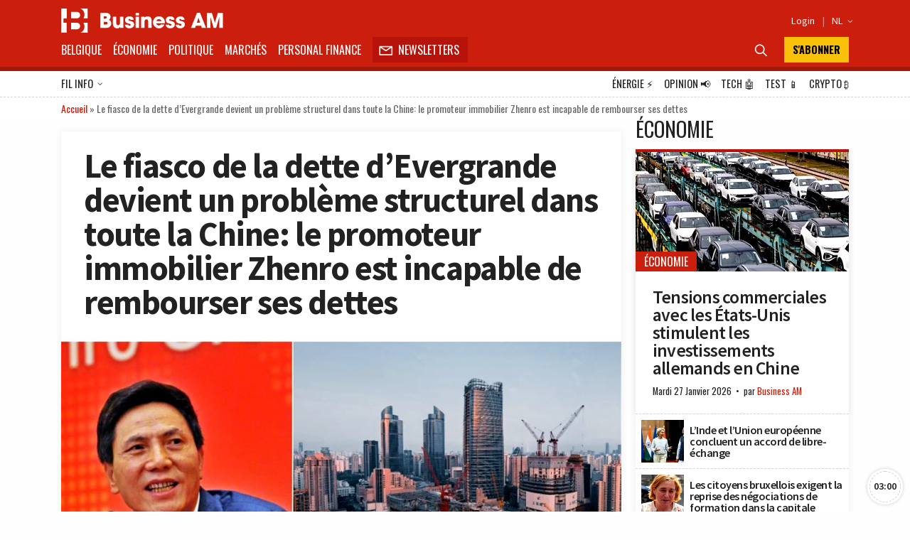

--- FILE ---
content_type: text/html; charset=UTF-8
request_url: https://fr.businessam.be/le-fiasco-de-la-dette-devergrande-devient-un-probleme-structurel-dans-toute-la-chine-le-promoteur-immobilier-zhenro-est-incapable-de-rembourser-ses-dettes/
body_size: 57604
content:
<!doctype html>
<html style="font-family: 'Source Sans Pro', Helvetica, Arial, sans-serif;" lang="fr-BE">

<head>
    <meta charset="UTF-8">
    <meta name="viewport" content="width=device-width, initial-scale=1.0, user-scalable=no, minimum-scale=1.0">

    <link rel="manifest" href="/manifest.json">

    <meta name="application-name" content="Business AM">
    <meta name="theme-color" content="#cc1e0d">
    <meta name="msapplication-navbutton-color" content="#cc1e0d">
    <meta name="apple-mobile-web-app-title" content="Business AM">
    <meta name="apple-mobile-web-app-capable" content="yes">
    <meta name="msapplication-TileColor" content="#cc1e0d">

    <link rel="profile" href="https://gmpg.org/xfn/11">

    <link rel="preconnect" href="https://media.businessam.be">
    <link rel="preconnect" href="https://fonts.gstatic.com">
    <link rel="preload" href="/wp-content/themes/bamv2/assets/css/custom.css?ver=8.5.3" as="style">
    <link rel="preload" href="/wp-includes/css/dist/block-library/style.min.css?ver=6.8.3" as="style">
    <link rel="preload" href="https://fonts.googleapis.com/css2?family=Source+Sans+Pro:wght@400;600;700;900&family=Oswald:wght@400;700&display=fallback" as="style">
    <link rel="preload" href="/wp-content/themes/bamv2/assets/js/custom.js?ver=8.5.3" as="script">


    <link href="https://fonts.googleapis.com/css2?family=Source+Sans+Pro:wght@400;600;700;900&family=Oswald:wght@400;700&display=fallback" rel="stylesheet">

    
            <!-- <script type="googlefc/javascript" data-vendor="google" async='async' src='https://www.googletagservices.com/tag/js/gpt.js'></script>-->
        <script>
        window.detectedDevice = (document.location.href.includes("webview") ? 'app.' : 'web.') + (['iPad Simulator', 'iPhone Simulator', 'iPod Simulator', 'iPad', 'iPhone', 'iPod'].includes(navigator.platform) || (navigator.userAgent.includes("Mac") && "ontouchend" in document) ? 'ios' : (['Android'].includes(navigator.platform) || (navigator.userAgent.includes("Android") && "ontouchend" in document) ? 'android' : 'default'));
        /*** GLOBAL PARAMS ***/
        window.locale = 'fr_BE';
        window.config = Object.assign({
            active_markten: false,
            freemium_quota: 3,
            page: {
                type: '',
                category: '',
                post_type: '',
                id: ''
            },
            ga: {
                key: ''
            },
            gfc: {},
            gpt: {
                active: true,
                key: '',
                /*path: '/21701724045/NEWSMONKEY_NL/'  */
                /* path: '/22306128931/businessam/'  */
                path: '/21701724045/bam/' /* */
            },
            outbrain: {
                active: true
            },
            /* kaching : { 
                active : true,
                adunit : 'businessam/preview',
                script : 'https://previewshared.mediahuis.be/ka-ching/businessam/ka-ching.umd.dev.js'
            },
            dmp : { 
                script : 'https://previewshared.mediahuis.be/cxense/cxense.businessam.js' 
            }, */
            kaching: {
                active: false,
                adunit: 'businessam',
                script: 'https://shared.mediahuis.be/ka-ching/businessam/ka-ching.umd.js'
            },
            dmp: {
                script: '' 
                /* script: 'https://shared.mediahuis.be/cxense/cxense.businessam.min.js?tl=' + Math.floor(Date.now() / 1000) */
            },
            oauth: {
                client_id: '958ab0b5-cd68-4184-a92b-1f96c15c62eb',
                portal: 'https://portalfr.businessam.be'
            }
        }, {});
                    window.config.page.type = 'article';
            window.config.page.post_type = 'post';
            window.config.page.id = '73692';
            window.config.page.category = 'economie-2';                if (window.config.page.category != '') {
            window.config.kaching.adunit += '/' + window.config.page.category;
        }

        
        /*** INIT GOOGLETAG ***/
        var googletag = googletag || {};
        googletag.cmd = googletag.cmd || [];
        
        /*** INIT GA ***/
        window.ga = window.ga || function() {
            (ga.q = ga.q || []).push(arguments)
        };
        /* RADIO */
        window.radio = Object.assign((window.radio || {
            active: false
        }), {
            active: false        });
        if (window.radio.init != null) {
            window.radio.init();
        }
        document.stocksHeadActive = false;
        // document.minibplayVastUrl = 'https://pubads.g.doubleclick.net/gampad/ads?iu=/21701724045/businessam/bamvastaudio&description_url=[placeholder]&tfcd=0&npa=0&ad_type=audio&sz=1x1&gdfp_req=1&output=vast&unviewed_position_start=1&env=vp&correlator=demo1&vpmute=0&vpa=click&vpos=preroll';
    </script>

    <meta name='robots' content='index, follow, max-image-preview:large, max-snippet:-1, max-video-preview:-1' />
	<style>img:is([sizes="auto" i], [sizes^="auto," i]) { contain-intrinsic-size: 3000px 1500px }</style>
	<link rel="preload" fetchpriority="high" as="image" href="https://media.businessam.be/pjimage-4-1645364024-1024x569-1645372402.jpg?auto_optimize=low&#038;width=300&#038;aspect_ratio=16:9" type="image/jpeg">
	<!-- This site is optimized with the Yoast SEO Premium plugin v26.8 (Yoast SEO v26.8) - https://yoast.com/product/yoast-seo-premium-wordpress/ -->
	<title>Le fiasco de la dette d&#039;Evergrande devient un problème structurel dans toute la Chine: le promoteur immobilier Zhenro est incapable de rembourser ses dettes - Business AM - FR</title>
	<meta name="description" content="Il y a quelques mois, l&#039;entreprise de construction Zhenro semblait encore faire figure d&#039;exception dans le paysage immobilier chinois, caractérisé par des" />
	<link rel="canonical" href="https://fr.businessam.be/le-fiasco-de-la-dette-devergrande-devient-un-probleme-structurel-dans-toute-la-chine-le-promoteur-immobilier-zhenro-est-incapable-de-rembourser-ses-dettes/" />
	<meta property="og:locale" content="fr_FR" />
	<meta property="og:type" content="article" />
	<meta property="og:title" content="Le fiasco de la dette d&#039;Evergrande devient un problème structurel dans toute la Chine: le promoteur immobilier Zhenro est incapable de rembourser ses dettes" />
	<meta property="og:description" content="Il y a quelques mois, l&#039;entreprise de construction Zhenro semblait encore faire figure d&#039;exception dans le paysage immobilier chinois, caractérisé par des" />
	<meta property="og:url" content="https://fr.businessam.be/le-fiasco-de-la-dette-devergrande-devient-un-probleme-structurel-dans-toute-la-chine-le-promoteur-immobilier-zhenro-est-incapable-de-rembourser-ses-dettes/" />
	<meta property="og:site_name" content="Business AM - FR" />
	<meta property="article:publisher" content="https://www.facebook.com/businessamFR/" />
	<meta property="article:published_time" content="2022-02-20T16:57:35+00:00" />
	<meta property="article:modified_time" content="2022-02-20T17:01:01+00:00" />
	<meta property="og:image" content="https://media.businessam.be/pjimage-4-1645364024-1024x569-1645372402.jpg" />
	<meta property="og:image:width" content="1024" />
	<meta property="og:image:height" content="569" />
	<meta property="og:image:type" content="image/jpeg" />
	<meta name="author" content="Jeremy Van der Haegen" />
	<meta name="twitter:card" content="summary_large_image" />
	<meta name="twitter:creator" content="@businessamfr" />
	<meta name="twitter:site" content="@businessamfr" />
	<meta name="twitter:label1" content="Écrit par" />
	<meta name="twitter:data1" content="Jeremy Van der Haegen" />
	<meta name="twitter:label2" content="Durée de lecture est." />
	<meta name="twitter:data2" content="3 minutes" />
	<script type="application/ld+json" class="yoast-schema-graph">{"@context":"https://schema.org","@graph":[{"@type":"NewsArticle","@id":"https://fr.businessam.be/le-fiasco-de-la-dette-devergrande-devient-un-probleme-structurel-dans-toute-la-chine-le-promoteur-immobilier-zhenro-est-incapable-de-rembourser-ses-dettes/#article","isPartOf":{"@id":"https://fr.businessam.be/le-fiasco-de-la-dette-devergrande-devient-un-probleme-structurel-dans-toute-la-chine-le-promoteur-immobilier-zhenro-est-incapable-de-rembourser-ses-dettes/"},"author":{"name":"Jeremy Van der Haegen","@id":"https://fr.businessam.be/#/schema/person/ec6853ce9f1ac548c1efe438fa7f6811"},"headline":"Le fiasco de la dette d&rsquo;Evergrande devient un problème structurel dans toute la Chine: le promoteur immobilier Zhenro est incapable de rembourser ses dettes","datePublished":"2022-02-20T16:57:35+00:00","dateModified":"2022-02-20T17:01:01+00:00","mainEntityOfPage":{"@id":"https://fr.businessam.be/le-fiasco-de-la-dette-devergrande-devient-un-probleme-structurel-dans-toute-la-chine-le-promoteur-immobilier-zhenro-est-incapable-de-rembourser-ses-dettes/"},"wordCount":606,"publisher":{"@id":"https://fr.businessam.be/#organization"},"image":{"@id":"https://fr.businessam.be/le-fiasco-de-la-dette-devergrande-devient-un-probleme-structurel-dans-toute-la-chine-le-promoteur-immobilier-zhenro-est-incapable-de-rembourser-ses-dettes/#primaryimage"},"thumbnailUrl":"https://media.businessam.be/pjimage-4-1645364024-1024x569-1645372402.jpg","articleSection":["Économie"],"inLanguage":"fr-BE","copyrightYear":"2022","copyrightHolder":{"@id":"https://fr.businessam.be/#organization"}},{"@type":"WebPage","@id":"https://fr.businessam.be/le-fiasco-de-la-dette-devergrande-devient-un-probleme-structurel-dans-toute-la-chine-le-promoteur-immobilier-zhenro-est-incapable-de-rembourser-ses-dettes/","url":"https://fr.businessam.be/le-fiasco-de-la-dette-devergrande-devient-un-probleme-structurel-dans-toute-la-chine-le-promoteur-immobilier-zhenro-est-incapable-de-rembourser-ses-dettes/","name":"Le fiasco de la dette d'Evergrande devient un problème structurel dans toute la Chine: le promoteur immobilier Zhenro est incapable de rembourser ses dettes - Business AM - FR","isPartOf":{"@id":"https://fr.businessam.be/#website"},"primaryImageOfPage":{"@id":"https://fr.businessam.be/le-fiasco-de-la-dette-devergrande-devient-un-probleme-structurel-dans-toute-la-chine-le-promoteur-immobilier-zhenro-est-incapable-de-rembourser-ses-dettes/#primaryimage"},"image":{"@id":"https://fr.businessam.be/le-fiasco-de-la-dette-devergrande-devient-un-probleme-structurel-dans-toute-la-chine-le-promoteur-immobilier-zhenro-est-incapable-de-rembourser-ses-dettes/#primaryimage"},"thumbnailUrl":"https://media.businessam.be/pjimage-4-1645364024-1024x569-1645372402.jpg","datePublished":"2022-02-20T16:57:35+00:00","dateModified":"2022-02-20T17:01:01+00:00","description":"Il y a quelques mois, l'entreprise de construction Zhenro semblait encore faire figure d'exception dans le paysage immobilier chinois, caractérisé par des","breadcrumb":{"@id":"https://fr.businessam.be/le-fiasco-de-la-dette-devergrande-devient-un-probleme-structurel-dans-toute-la-chine-le-promoteur-immobilier-zhenro-est-incapable-de-rembourser-ses-dettes/#breadcrumb"},"inLanguage":"fr-BE","potentialAction":[{"@type":"ReadAction","target":["https://fr.businessam.be/le-fiasco-de-la-dette-devergrande-devient-un-probleme-structurel-dans-toute-la-chine-le-promoteur-immobilier-zhenro-est-incapable-de-rembourser-ses-dettes/"]}]},{"@type":"ImageObject","inLanguage":"fr-BE","@id":"https://fr.businessam.be/le-fiasco-de-la-dette-devergrande-devient-un-probleme-structurel-dans-toute-la-chine-le-promoteur-immobilier-zhenro-est-incapable-de-rembourser-ses-dettes/#primaryimage","url":"https://media.businessam.be/pjimage-4-1645364024-1024x569-1645372402.jpg","contentUrl":"https://media.businessam.be/pjimage-4-1645364024-1024x569-1645372402.jpg","width":1024,"height":569,"caption":"Ou Zongrong, président de Zhenro (Isopix/Unsplash)"},{"@type":"BreadcrumbList","@id":"https://fr.businessam.be/le-fiasco-de-la-dette-devergrande-devient-un-probleme-structurel-dans-toute-la-chine-le-promoteur-immobilier-zhenro-est-incapable-de-rembourser-ses-dettes/#breadcrumb","itemListElement":[{"@type":"ListItem","position":1,"name":"Accueil","item":"https://fr.businessam.be/"},{"@type":"ListItem","position":2,"name":"Le fiasco de la dette d&rsquo;Evergrande devient un problème structurel dans toute la Chine: le promoteur immobilier Zhenro est incapable de rembourser ses dettes"}]},{"@type":"WebSite","@id":"https://fr.businessam.be/#website","url":"https://fr.businessam.be/","name":"Business AM","description":"Think Forward","publisher":{"@id":"https://fr.businessam.be/#organization"},"potentialAction":[{"@type":"SearchAction","target":{"@type":"EntryPoint","urlTemplate":"https://fr.businessam.be/?s={search_term_string}"},"query-input":{"@type":"PropertyValueSpecification","valueRequired":true,"valueName":"search_term_string"}}],"inLanguage":"fr-BE"},{"@type":"Organization","@id":"https://fr.businessam.be/#organization","name":"BusinessAM FR","url":"https://fr.businessam.be/","logo":{"@type":"ImageObject","inLanguage":"fr-BE","@id":"https://fr.businessam.be/#/schema/logo/image/","url":"https://media.businessam.be/Banner2.png","contentUrl":"https://media.businessam.be/Banner2.png","width":1500,"height":500,"caption":"BusinessAM FR"},"image":{"@id":"https://fr.businessam.be/#/schema/logo/image/"},"sameAs":["https://www.facebook.com/businessamFR/","https://x.com/businessamfr","https://www.instagram.com/businessam_fr/","https://www.linkedin.com/company/businessamfr/","https://www.youtube.com/channel/UCC1XXLQoIjozeKQscAtpHBQ","https://bsky.app/profile/businessam-fr.bsky.social"]},{"@type":"Person","@id":"https://fr.businessam.be/#/schema/person/ec6853ce9f1ac548c1efe438fa7f6811","name":"Jeremy Van der Haegen","url":"https://fr.businessam.be/author/jeremy-van-der-haegen/"}]}</script>
	<!-- / Yoast SEO Premium plugin. -->


    <script type="text/javascript">
       dataLayer = [{ 
             
            'GTM_WP_authorname': 'Jeremy Van der Haegen', 
            'GTM_WP_post_type': 'post', 
            'GTM_WP_category': 'Économie', 

                                'GTM_WP_postyear': '2022',
                'GTM_WP_postage_d': '1437',
                'GTM_WP_postage_w': '205',
                'GTM_WP_postage_m': '47',
                'GTM_WP_postage_y': '4',
                'GTM_WP_postdate': '2022-02-20',
                'GTM_WP_postdate_epoch': '1645379855',
                'GTM_WP_postpremium': false, 
                        
                        
                        'GTM_WP_version': '6.8.3'
            
       }];
    </script> 
    <link rel='stylesheet' id='wp-block-library-css' href='/wp-includes/css/dist/block-library/style.min.css?ver=6.8.3' media='all' />
<style id='classic-theme-styles-inline-css'>
/*! This file is auto-generated */
.wp-block-button__link{color:#fff;background-color:#32373c;border-radius:9999px;box-shadow:none;text-decoration:none;padding:calc(.667em + 2px) calc(1.333em + 2px);font-size:1.125em}.wp-block-file__button{background:#32373c;color:#fff;text-decoration:none}
</style>
<style id='global-styles-inline-css'>
:root{--wp--preset--aspect-ratio--square: 1;--wp--preset--aspect-ratio--4-3: 4/3;--wp--preset--aspect-ratio--3-4: 3/4;--wp--preset--aspect-ratio--3-2: 3/2;--wp--preset--aspect-ratio--2-3: 2/3;--wp--preset--aspect-ratio--16-9: 16/9;--wp--preset--aspect-ratio--9-16: 9/16;--wp--preset--color--black: #000000;--wp--preset--color--cyan-bluish-gray: #abb8c3;--wp--preset--color--white: #ffffff;--wp--preset--color--pale-pink: #f78da7;--wp--preset--color--vivid-red: #cf2e2e;--wp--preset--color--luminous-vivid-orange: #ff6900;--wp--preset--color--luminous-vivid-amber: #fcb900;--wp--preset--color--light-green-cyan: #7bdcb5;--wp--preset--color--vivid-green-cyan: #00d084;--wp--preset--color--pale-cyan-blue: #8ed1fc;--wp--preset--color--vivid-cyan-blue: #0693e3;--wp--preset--color--vivid-purple: #9b51e0;--wp--preset--gradient--vivid-cyan-blue-to-vivid-purple: linear-gradient(135deg,rgba(6,147,227,1) 0%,rgb(155,81,224) 100%);--wp--preset--gradient--light-green-cyan-to-vivid-green-cyan: linear-gradient(135deg,rgb(122,220,180) 0%,rgb(0,208,130) 100%);--wp--preset--gradient--luminous-vivid-amber-to-luminous-vivid-orange: linear-gradient(135deg,rgba(252,185,0,1) 0%,rgba(255,105,0,1) 100%);--wp--preset--gradient--luminous-vivid-orange-to-vivid-red: linear-gradient(135deg,rgba(255,105,0,1) 0%,rgb(207,46,46) 100%);--wp--preset--gradient--very-light-gray-to-cyan-bluish-gray: linear-gradient(135deg,rgb(238,238,238) 0%,rgb(169,184,195) 100%);--wp--preset--gradient--cool-to-warm-spectrum: linear-gradient(135deg,rgb(74,234,220) 0%,rgb(151,120,209) 20%,rgb(207,42,186) 40%,rgb(238,44,130) 60%,rgb(251,105,98) 80%,rgb(254,248,76) 100%);--wp--preset--gradient--blush-light-purple: linear-gradient(135deg,rgb(255,206,236) 0%,rgb(152,150,240) 100%);--wp--preset--gradient--blush-bordeaux: linear-gradient(135deg,rgb(254,205,165) 0%,rgb(254,45,45) 50%,rgb(107,0,62) 100%);--wp--preset--gradient--luminous-dusk: linear-gradient(135deg,rgb(255,203,112) 0%,rgb(199,81,192) 50%,rgb(65,88,208) 100%);--wp--preset--gradient--pale-ocean: linear-gradient(135deg,rgb(255,245,203) 0%,rgb(182,227,212) 50%,rgb(51,167,181) 100%);--wp--preset--gradient--electric-grass: linear-gradient(135deg,rgb(202,248,128) 0%,rgb(113,206,126) 100%);--wp--preset--gradient--midnight: linear-gradient(135deg,rgb(2,3,129) 0%,rgb(40,116,252) 100%);--wp--preset--font-size--small: 13px;--wp--preset--font-size--medium: 20px;--wp--preset--font-size--large: 36px;--wp--preset--font-size--x-large: 42px;--wp--preset--spacing--20: 0.44rem;--wp--preset--spacing--30: 0.67rem;--wp--preset--spacing--40: 1rem;--wp--preset--spacing--50: 1.5rem;--wp--preset--spacing--60: 2.25rem;--wp--preset--spacing--70: 3.38rem;--wp--preset--spacing--80: 5.06rem;--wp--preset--shadow--natural: 6px 6px 9px rgba(0, 0, 0, 0.2);--wp--preset--shadow--deep: 12px 12px 50px rgba(0, 0, 0, 0.4);--wp--preset--shadow--sharp: 6px 6px 0px rgba(0, 0, 0, 0.2);--wp--preset--shadow--outlined: 6px 6px 0px -3px rgba(255, 255, 255, 1), 6px 6px rgba(0, 0, 0, 1);--wp--preset--shadow--crisp: 6px 6px 0px rgba(0, 0, 0, 1);}:where(.is-layout-flex){gap: 0.5em;}:where(.is-layout-grid){gap: 0.5em;}body .is-layout-flex{display: flex;}.is-layout-flex{flex-wrap: wrap;align-items: center;}.is-layout-flex > :is(*, div){margin: 0;}body .is-layout-grid{display: grid;}.is-layout-grid > :is(*, div){margin: 0;}:where(.wp-block-columns.is-layout-flex){gap: 2em;}:where(.wp-block-columns.is-layout-grid){gap: 2em;}:where(.wp-block-post-template.is-layout-flex){gap: 1.25em;}:where(.wp-block-post-template.is-layout-grid){gap: 1.25em;}.has-black-color{color: var(--wp--preset--color--black) !important;}.has-cyan-bluish-gray-color{color: var(--wp--preset--color--cyan-bluish-gray) !important;}.has-white-color{color: var(--wp--preset--color--white) !important;}.has-pale-pink-color{color: var(--wp--preset--color--pale-pink) !important;}.has-vivid-red-color{color: var(--wp--preset--color--vivid-red) !important;}.has-luminous-vivid-orange-color{color: var(--wp--preset--color--luminous-vivid-orange) !important;}.has-luminous-vivid-amber-color{color: var(--wp--preset--color--luminous-vivid-amber) !important;}.has-light-green-cyan-color{color: var(--wp--preset--color--light-green-cyan) !important;}.has-vivid-green-cyan-color{color: var(--wp--preset--color--vivid-green-cyan) !important;}.has-pale-cyan-blue-color{color: var(--wp--preset--color--pale-cyan-blue) !important;}.has-vivid-cyan-blue-color{color: var(--wp--preset--color--vivid-cyan-blue) !important;}.has-vivid-purple-color{color: var(--wp--preset--color--vivid-purple) !important;}.has-black-background-color{background-color: var(--wp--preset--color--black) !important;}.has-cyan-bluish-gray-background-color{background-color: var(--wp--preset--color--cyan-bluish-gray) !important;}.has-white-background-color{background-color: var(--wp--preset--color--white) !important;}.has-pale-pink-background-color{background-color: var(--wp--preset--color--pale-pink) !important;}.has-vivid-red-background-color{background-color: var(--wp--preset--color--vivid-red) !important;}.has-luminous-vivid-orange-background-color{background-color: var(--wp--preset--color--luminous-vivid-orange) !important;}.has-luminous-vivid-amber-background-color{background-color: var(--wp--preset--color--luminous-vivid-amber) !important;}.has-light-green-cyan-background-color{background-color: var(--wp--preset--color--light-green-cyan) !important;}.has-vivid-green-cyan-background-color{background-color: var(--wp--preset--color--vivid-green-cyan) !important;}.has-pale-cyan-blue-background-color{background-color: var(--wp--preset--color--pale-cyan-blue) !important;}.has-vivid-cyan-blue-background-color{background-color: var(--wp--preset--color--vivid-cyan-blue) !important;}.has-vivid-purple-background-color{background-color: var(--wp--preset--color--vivid-purple) !important;}.has-black-border-color{border-color: var(--wp--preset--color--black) !important;}.has-cyan-bluish-gray-border-color{border-color: var(--wp--preset--color--cyan-bluish-gray) !important;}.has-white-border-color{border-color: var(--wp--preset--color--white) !important;}.has-pale-pink-border-color{border-color: var(--wp--preset--color--pale-pink) !important;}.has-vivid-red-border-color{border-color: var(--wp--preset--color--vivid-red) !important;}.has-luminous-vivid-orange-border-color{border-color: var(--wp--preset--color--luminous-vivid-orange) !important;}.has-luminous-vivid-amber-border-color{border-color: var(--wp--preset--color--luminous-vivid-amber) !important;}.has-light-green-cyan-border-color{border-color: var(--wp--preset--color--light-green-cyan) !important;}.has-vivid-green-cyan-border-color{border-color: var(--wp--preset--color--vivid-green-cyan) !important;}.has-pale-cyan-blue-border-color{border-color: var(--wp--preset--color--pale-cyan-blue) !important;}.has-vivid-cyan-blue-border-color{border-color: var(--wp--preset--color--vivid-cyan-blue) !important;}.has-vivid-purple-border-color{border-color: var(--wp--preset--color--vivid-purple) !important;}.has-vivid-cyan-blue-to-vivid-purple-gradient-background{background: var(--wp--preset--gradient--vivid-cyan-blue-to-vivid-purple) !important;}.has-light-green-cyan-to-vivid-green-cyan-gradient-background{background: var(--wp--preset--gradient--light-green-cyan-to-vivid-green-cyan) !important;}.has-luminous-vivid-amber-to-luminous-vivid-orange-gradient-background{background: var(--wp--preset--gradient--luminous-vivid-amber-to-luminous-vivid-orange) !important;}.has-luminous-vivid-orange-to-vivid-red-gradient-background{background: var(--wp--preset--gradient--luminous-vivid-orange-to-vivid-red) !important;}.has-very-light-gray-to-cyan-bluish-gray-gradient-background{background: var(--wp--preset--gradient--very-light-gray-to-cyan-bluish-gray) !important;}.has-cool-to-warm-spectrum-gradient-background{background: var(--wp--preset--gradient--cool-to-warm-spectrum) !important;}.has-blush-light-purple-gradient-background{background: var(--wp--preset--gradient--blush-light-purple) !important;}.has-blush-bordeaux-gradient-background{background: var(--wp--preset--gradient--blush-bordeaux) !important;}.has-luminous-dusk-gradient-background{background: var(--wp--preset--gradient--luminous-dusk) !important;}.has-pale-ocean-gradient-background{background: var(--wp--preset--gradient--pale-ocean) !important;}.has-electric-grass-gradient-background{background: var(--wp--preset--gradient--electric-grass) !important;}.has-midnight-gradient-background{background: var(--wp--preset--gradient--midnight) !important;}.has-small-font-size{font-size: var(--wp--preset--font-size--small) !important;}.has-medium-font-size{font-size: var(--wp--preset--font-size--medium) !important;}.has-large-font-size{font-size: var(--wp--preset--font-size--large) !important;}.has-x-large-font-size{font-size: var(--wp--preset--font-size--x-large) !important;}
:where(.wp-block-post-template.is-layout-flex){gap: 1.25em;}:where(.wp-block-post-template.is-layout-grid){gap: 1.25em;}
:where(.wp-block-columns.is-layout-flex){gap: 2em;}:where(.wp-block-columns.is-layout-grid){gap: 2em;}
:root :where(.wp-block-pullquote){font-size: 1.5em;line-height: 1.6;}
</style>
<link rel='stylesheet' id='bamv2-style-css' href='/wp-content/themes/bamv2/assets/css/custom.css?ver=8.5.3' media='all' />
<link rel='shortlink' href='https://fr.businessam.be/?p=73692' />
<!-- Google gpt -->
<script async src="https://securepubads.g.doubleclick.net/tag/js/gpt.js"></script>

<!-- Didomi 
<script type="text/javascript">window.gdprAppliesGlobally=false;(function(){function a(e){if(!window.frames[e]){if(document.body&&document.body.firstChild){var t=document.body;var n=document.createElement("iframe");n.style.display="none";n.name=e;n.title=e;t.insertBefore(n,t.firstChild)}
else{setTimeout(function(){a(e)},5)}}}function e(n,r,o,c,s){function e(e,t,n,a){if(typeof n!=="function"){return}if(!window[r]){window[r]=[]}var i=false;if(s){i=s(e,t,n)}if(!i){window[r].push({command:e,parameter:t,callback:n,version:a})}}e.stub=true;function t(a){if(!window[n]||window[n].stub!==true){return}if(!a.data){return}
var i=typeof a.data==="string";var e;try{e=i?JSON.parse(a.data):a.data}catch(t){return}if(e[o]){var r=e[o];window[n](r.command,r.parameter,function(e,t){var n={};n[c]={returnValue:e,success:t,callId:r.callId};a.source.postMessage(i?JSON.stringify(n):n,"*")},r.version)}}
if(typeof window[n]!=="function"){window[n]=e;if(window.addEventListener){window.addEventListener("message",t,false)}else{window.attachEvent("onmessage",t)}}}e("__tcfapi","__tcfapiBuffer","__tcfapiCall","__tcfapiReturn");a("__tcfapiLocator");(function(e){
  var t=document.createElement("script");t.id="spcloader";t.type="text/javascript";t.async=true;t.src="https://sdk.privacy-center.org/"+e+"/loader.js?target="+document.location.hostname;t.charset="utf-8";var n=document.getElementsByTagName("script")[0];n.parentNode.insertBefore(t,n)})("b0470854-03c5-41d5-9005-71c0697d0f1a")})();</script>
-->


<!-- Google tag (gtag.js) -->
<script async src="https://www.googletagmanager.com/gtag/js?id=G-0EP96FNCD9"></script>
<script>
  window.dataLayer = window.dataLayer || [];
  function gtag(){dataLayer.push(arguments);}
  gtag('js', new Date());

  gtag('config', 'G-0EP96FNCD9');
</script>



<!-- Bot detection -->
<script>
const detectRobot = (userAgent) => {
  const robots = new RegExp([
    /bot/,/spider/,/crawl/,                            // GENERAL TERMS
    /APIs-Google/,/AdsBot/,/Googlebot/,                // GOOGLE ROBOTS
    /mediapartners/,/Google Favicon/,
    /FeedFetcher/,/Google-Read-Aloud/,
    /DuplexWeb-Google/,/googleweblight/,/Lighthouse/,
    /bing/,/yandex/,/baidu/,/duckduck/,/yahoo/,        // OTHER ENGINES
    /ecosia/,/ia_archiver/,
    /facebook/,/instagram/,/pinterest/,/reddit/,       // SOCIAL MEDIA
    /slack/,/twitter/,/whatsapp/,/youtube/,
    /semrush/,                                         // OTHER
  ].map((r) => r.source).join("|"),"i");               // BUILD REGEXP + "i" FLAG

  return robots.test(userAgent);
};
const userAgent = navigator.userAgent;
const isRobot = detectRobot(userAgent);
</script>

<!-- Google Tag Manager -->
<script>
if(isRobot !== true) { };
(function(w,d,s,l,i){w[l]=w[l]||[];w[l].push({'gtm.start':
new Date().getTime(),event:'gtm.js'});var f=d.getElementsByTagName(s)[0],
j=d.createElement(s),dl=l!='dataLayer'?'&l='+l:'';j.async=true;j.src=
'https://www.googletagmanager.com/gtm.js?id='+i+dl;f.parentNode.insertBefore(j,f);
})(window,document,'script','dataLayer','GTM-NHQNLG2');

console.log("GTM Call");

</script>
<!-- End Google Tag Manager -->


<!--Deze code zetten we even in comment en proberen nieuwe code van Google Adsense
<script data-ad-client="ca-pub-2073975365497591"  type="googlefc/javascript" async="async" data-vendor="google"  src="https://pagead2.googlesyndication.com/pagead/js/adsbygoogle.js"></script>
-->
<!-- Dit is de nieuwe te testen code -->
<script async src="https://pagead2.googlesyndication.com/pagead/js/adsbygoogle.js?client=ca-pub-2073975365497591"
     crossorigin="anonymous"></script>
<!-- Einde nieuwe te testen code -->

<script type="didomi/javascript" data-vendor="google" async='async' src='https://www.googletagservices.com/tag/js/gpt.js'></script>


<!--
<script>
if(isRobot !== true) {
(function(){/*

 Copyright The Closure Library Authors.
 SPDX-License-Identifier: Apache-2.0
*/
'use strict';var g=function(a){var b=0;return function(){return b<a.length?{done:!1,value:a[b++]}:{done:!0}}},l=this||self,m=/^[\w+/_-]+[=]{0,2}$/,p=null,q=function(){},r=function(a){var b=typeof a;if("object"==b)if(a){if(a instanceof Array)return"array";if(a instanceof Object)return b;var c=Object.prototype.toString.call(a);if("[object Window]"==c)return"object";if("[object Array]"==c||"number"==typeof a.length&&"undefined"!=typeof a.splice&&"undefined"!=typeof a.propertyIsEnumerable&&!a.propertyIsEnumerable("splice"))return"array";
if("[object Function]"==c||"undefined"!=typeof a.call&&"undefined"!=typeof a.propertyIsEnumerable&&!a.propertyIsEnumerable("call"))return"function"}else return"null";else if("function"==b&&"undefined"==typeof a.call)return"object";return b},u=function(a,b){function c(){}c.prototype=b.prototype;a.prototype=new c;a.prototype.constructor=a};var v=function(a,b){Object.defineProperty(l,a,{configurable:!1,get:function(){return b},set:q})};var y=function(a,b){this.b=a===w&&b||"";this.a=x},x={},w={};var aa=function(a,b){a.src=b instanceof y&&b.constructor===y&&b.a===x?b.b:"type_error:TrustedResourceUrl";if(null===p)b:{b=l.document;if((b=b.querySelector&&b.querySelector("script[nonce]"))&&(b=b.nonce||b.getAttribute("nonce"))&&m.test(b)){p=b;break b}p=""}b=p;b&&a.setAttribute("nonce",b)};var z=function(){return Math.floor(2147483648*Math.random()).toString(36)+Math.abs(Math.floor(2147483648*Math.random())^+new Date).toString(36)};var A=function(a,b){b=String(b);"application/xhtml+xml"===a.contentType&&(b=b.toLowerCase());return a.createElement(b)},B=function(a){this.a=a||l.document||document};B.prototype.appendChild=function(a,b){a.appendChild(b)};var C=function(a,b,c,d,e,f){try{var k=a.a,h=A(a.a,"SCRIPT");h.async=!0;aa(h,b);k.head.appendChild(h);h.addEventListener("load",function(){e();d&&k.head.removeChild(h)});h.addEventListener("error",function(){0<c?C(a,b,c-1,d,e,f):(d&&k.head.removeChild(h),f())})}catch(n){f()}};var ba=l.atob("aHR0cHM6Ly93d3cuZ3N0YXRpYy5jb20vaW1hZ2VzL2ljb25zL21hdGVyaWFsL3N5c3RlbS8xeC93YXJuaW5nX2FtYmVyXzI0ZHAucG5n"),ca=l.atob("WW91IGFyZSBzZWVpbmcgdGhpcyBtZXNzYWdlIGJlY2F1c2UgYWQgb3Igc2NyaXB0IGJsb2NraW5nIHNvZnR3YXJlIGlzIGludGVyZmVyaW5nIHdpdGggdGhpcyBwYWdlLg=="),da=l.atob("RGlzYWJsZSBhbnkgYWQgb3Igc2NyaXB0IGJsb2NraW5nIHNvZnR3YXJlLCB0aGVuIHJlbG9hZCB0aGlzIHBhZ2Uu"),ea=function(a,b,c){this.b=a;this.f=new B(this.b);this.a=null;this.c=[];this.g=!1;this.i=b;this.h=c},F=function(a){if(a.b.body&&!a.g){var b=
function(){D(a);l.setTimeout(function(){return E(a,3)},50)};C(a.f,a.i,2,!0,function(){l[a.h]||b()},b);a.g=!0}},D=function(a){for(var b=G(1,5),c=0;c<b;c++){var d=H(a);a.b.body.appendChild(d);a.c.push(d)}b=H(a);b.style.bottom="0";b.style.left="0";b.style.position="fixed";b.style.width=G(100,110).toString()+"%";b.style.zIndex=G(2147483544,2147483644).toString();b.style["background-color"]=I(249,259,242,252,219,229);b.style["box-shadow"]="0 0 12px #888";b.style.color=I(0,10,0,10,0,10);b.style.display=
"flex";b.style["justify-content"]="center";b.style["font-family"]="Roboto, Arial";c=H(a);c.style.width=G(80,85).toString()+"%";c.style.maxWidth=G(750,775).toString()+"px";c.style.margin="24px";c.style.display="flex";c.style["align-items"]="flex-start";c.style["justify-content"]="center";d=A(a.f.a,"IMG");d.className=z();d.src=ba;d.style.height="24px";d.style.width="24px";d.style["padding-right"]="16px";var e=H(a),f=H(a);f.style["font-weight"]="bold";f.textContent=ca;var k=H(a);k.textContent=da;J(a,
e,f);J(a,e,k);J(a,c,d);J(a,c,e);J(a,b,c);a.a=b;a.b.body.appendChild(a.a);b=G(1,5);for(c=0;c<b;c++)d=H(a),a.b.body.appendChild(d),a.c.push(d)},J=function(a,b,c){for(var d=G(1,5),e=0;e<d;e++){var f=H(a);b.appendChild(f)}b.appendChild(c);c=G(1,5);for(d=0;d<c;d++)e=H(a),b.appendChild(e)},G=function(a,b){return Math.floor(a+Math.random()*(b-a))},I=function(a,b,c,d,e,f){return"rgb("+G(Math.max(a,0),Math.min(b,255)).toString()+","+G(Math.max(c,0),Math.min(d,255)).toString()+","+G(Math.max(e,0),Math.min(f,
255)).toString()+")"},H=function(a){a=A(a.f.a,"DIV");a.className=z();return a},E=function(a,b){0>=b||null!=a.a&&0!=a.a.offsetHeight&&0!=a.a.offsetWidth||(fa(a),D(a),l.setTimeout(function(){return E(a,b-1)},50))},fa=function(a){var b=a.c;var c="undefined"!=typeof Symbol&&Symbol.iterator&&b[Symbol.iterator];b=c?c.call(b):{next:g(b)};for(c=b.next();!c.done;c=b.next())(c=c.value)&&c.parentNode&&c.parentNode.removeChild(c);a.c=[];(b=a.a)&&b.parentNode&&b.parentNode.removeChild(b);a.a=null};var ia=function(a,b,c,d,e){var f=ha(c),k=function(n){n.appendChild(f);l.setTimeout(function(){f?(0!==f.offsetHeight&&0!==f.offsetWidth?b():a(),f.parentNode&&f.parentNode.removeChild(f)):a()},d)},h=function(n){document.body?k(document.body):0<n?l.setTimeout(function(){h(n-1)},e):b()};h(3)},ha=function(a){var b=document.createElement("div");b.className=a;b.style.width="1px";b.style.height="1px";b.style.position="absolute";b.style.left="-10000px";b.style.top="-10000px";b.style.zIndex="-10000";return b};var K={},L=null;var M=function(){},N="function"==typeof Uint8Array,O=function(a,b){a.b=null;b||(b=[]);a.j=void 0;a.f=-1;a.a=b;a:{if(b=a.a.length){--b;var c=a.a[b];if(!(null===c||"object"!=typeof c||Array.isArray(c)||N&&c instanceof Uint8Array)){a.g=b-a.f;a.c=c;break a}}a.g=Number.MAX_VALUE}a.i={}},P=[],Q=function(a,b){if(b<a.g){b+=a.f;var c=a.a[b];return c===P?a.a[b]=[]:c}if(a.c)return c=a.c[b],c===P?a.c[b]=[]:c},R=function(a,b,c){a.b||(a.b={});if(!a.b[c]){var d=Q(a,c);d&&(a.b[c]=new b(d))}return a.b[c]};
M.prototype.h=N?function(){var a=Uint8Array.prototype.toJSON;Uint8Array.prototype.toJSON=function(){var b;void 0===b&&(b=0);if(!L){L={};for(var c="ABCDEFGHIJKLMNOPQRSTUVWXYZabcdefghijklmnopqrstuvwxyz0123456789".split(""),d=["+/=","+/","-_=","-_.","-_"],e=0;5>e;e++){var f=c.concat(d[e].split(""));K[e]=f;for(var k=0;k<f.length;k++){var h=f[k];void 0===L[h]&&(L[h]=k)}}}b=K[b];c=[];for(d=0;d<this.length;d+=3){var n=this[d],t=(e=d+1<this.length)?this[d+1]:0;h=(f=d+2<this.length)?this[d+2]:0;k=n>>2;n=(n&
3)<<4|t>>4;t=(t&15)<<2|h>>6;h&=63;f||(h=64,e||(t=64));c.push(b[k],b[n],b[t]||"",b[h]||"")}return c.join("")};try{return JSON.stringify(this.a&&this.a,S)}finally{Uint8Array.prototype.toJSON=a}}:function(){return JSON.stringify(this.a&&this.a,S)};var S=function(a,b){return"number"!==typeof b||!isNaN(b)&&Infinity!==b&&-Infinity!==b?b:String(b)};M.prototype.toString=function(){return this.a.toString()};var T=function(a){O(this,a)};u(T,M);var U=function(a){O(this,a)};u(U,M);var ja=function(a,b){this.c=new B(a);var c=R(b,T,5);c=new y(w,Q(c,4)||"");this.b=new ea(a,c,Q(b,4));this.a=b},ka=function(a,b,c,d){b=new T(b?JSON.parse(b):null);b=new y(w,Q(b,4)||"");C(a.c,b,3,!1,c,function(){ia(function(){F(a.b);d(!1)},function(){d(!0)},Q(a.a,2),Q(a.a,3),Q(a.a,1))})};var la=function(a,b){V(a,"internal_api_load_with_sb",function(c,d,e){ka(b,c,d,e)});V(a,"internal_api_sb",function(){F(b.b)})},V=function(a,b,c){a=l.btoa(a+b);v(a,c)},W=function(a,b,c){for(var d=[],e=2;e<arguments.length;++e)d[e-2]=arguments[e];e=l.btoa(a+b);e=l[e];if("function"==r(e))e.apply(null,d);else throw Error("API not exported.");};var X=function(a){O(this,a)};u(X,M);var Y=function(a){this.h=window;this.a=a;this.b=Q(this.a,1);this.f=R(this.a,T,2);this.g=R(this.a,U,3);this.c=!1};Y.prototype.start=function(){ma();var a=new ja(this.h.document,this.g);la(this.b,a);na(this)};
var ma=function(){var a=function(){if(!l.frames.googlefcPresent)if(document.body){var b=document.createElement("iframe");b.style.display="none";b.style.width="0px";b.style.height="0px";b.style.border="none";b.style.zIndex="-1000";b.style.left="-1000px";b.style.top="-1000px";b.name="googlefcPresent";document.body.appendChild(b)}else l.setTimeout(a,5)};a()},na=function(a){var b=Date.now();W(a.b,"internal_api_load_with_sb",a.f.h(),function(){var c;var d=a.b,e=l[l.btoa(d+"loader_js")];if(e){e=l.atob(e);
e=parseInt(e,10);d=l.btoa(d+"loader_js").split(".");var f=l;d[0]in f||"undefined"==typeof f.execScript||f.execScript("var "+d[0]);for(;d.length&&(c=d.shift());)d.length?f[c]&&f[c]!==Object.prototype[c]?f=f[c]:f=f[c]={}:f[c]=null;c=Math.abs(b-e);c=1728E5>c?0:c}else c=-1;0!=c&&(W(a.b,"internal_api_sb"),Z(a,Q(a.a,6)))},function(c){Z(a,c?Q(a.a,4):Q(a.a,5))})},Z=function(a,b){a.c||(a.c=!0,a=new l.XMLHttpRequest,a.open("GET",b,!0),a.send())};(function(a,b){l[a]=function(c){for(var d=[],e=0;e<arguments.length;++e)d[e-0]=arguments[e];l[a]=q;b.apply(null,d)}})("__d3lUW8vwsKlB__",function(a){"function"==typeof window.atob&&(a=window.atob(a),a=new X(a?JSON.parse(a):null),(new Y(a)).start())});}).call(this);


window.__d3lUW8vwsKlB__("[base64]");

console.log("CMP Call");
}
</script>
-->

 
                <link rel="alternate" type="application/rss+xml" href="https://fr.businessam.be/economie-2/feed/" />
                <link rel="alternate" type="application/rss+xml" href="https://fr.businessam.be/feed/" />   
    
    <script>
    googletag.cmd.push(function() {
        googletag.pubads().setTargeting('lang', ['fr_BE']);
        googletag.pubads().setTargeting('HOMEPAGE', ['Nee']);
        googletag.pubads().setTargeting('category', ['economie-2']);
        googletag.pubads().setTargeting('tags', ['economie-2']);
                googletag.pubads().setTargeting('partner', ['bolero', 'cbc', 'oppo', 'teufel']);
    });
    </script>

    <link rel="icon" href="https://media.businessam.be/cropped-favicon-32x32.png" sizes="32x32" />
<link rel="icon" href="https://media.businessam.be/cropped-favicon-192x192.png" sizes="192x192" />
<link rel="apple-touch-icon" href="https://media.businessam.be/cropped-favicon-180x180.png" />
<meta name="msapplication-TileImage" content="https://media.businessam.be/cropped-favicon-270x270.png" />

    <style>
        :root {--c1:#cc1e0d;--c2:#b7130b;--c3:#FF0000;--b1:#ffffff;--b2:#fefefe;--b3:#dbd3cc;--b4:#222222;--t:#222222;}    </style>


        <style>

    </style>
</head>

<body class="wp-singular post-template-default single single-post postid-73692 single-format-standard wp-theme-bamv2 no-sidebar">
    
    <div id="page" class="site"></div>
                    <header id="masthead" class="site-header">
            <div class="head"></div><!--****** !!! NE PAS SUPPRIMER !!! ******-->
            <div class="advert t-c">
                <!--****** ADS &#xe032;******-->
                <div class="ads">
                    <!--<div data-kaching='{"format" : "large_leaderboard","position" : "t", "devices" : ["desktop"] }' style='line-height:0;margin:0 auto;padding:10px 0;'></div>-->
                    <!--<div data-kaching='{"format" : "large_leaderboard","position" : "t", "devices" : ["mobile"] }' style='line-height:0;margin:0 auto;padding:10px 0;'></div>-->
                    <div id="div-gpt-ad-leaderboard-top-1" data-googletag='{
                    "path":"billboard",
                    "desktop":[[970,250]],
                    "tab":[[320,50]],
                    "mobile":[],
                    "targeting":[{"name":"lang","value":["fr_BE"]},
                    {"name":"position","value":[1]}]}' class="gpt-hide" style='width:970px;line-height:0;margin:0 auto;padding:10px 0;display:none;'></div>
                    <div id="div-gpt-ad-leaderboard-top-mobile-1" data-googletag='{
                    "path":"pm-ron/BAM-MLeaderboard",
                    "desktop":[],
                    "tab":[],
                    "mobile":[[320,50]],
                    "targeting":[{"name":"lang","value":["fr_BE"]}]}' style='width: 320px; height: 50px;margin:0px auto;padding:10px 0;display:none;'></div>
                </div>
            </div>
            <div class="base container">
                <div class="brand">
                    <a href="/" style="background-image:url(https://fr.businessam.be/wp-content/themes/bamv2/assets/img/logo-brand.svg);" class="logo"></a>
                    <a href="javascript:void(0);" class="d-mobile c-b1" data-body-toggle="search-open"><i class="icon" style="font-size: 1.2em;">&#xe045;</i></a>
                                            <a href="javascript:void(0);" class="d-mobile c-b1" data-body-toggle="users-open"><i class="icon">&#xe05b;</i></a>
                                        <a href="javascript:void(0);" class="d-mobile c-b1" data-body-toggle="nav-open"><i class="icon" style="font-size: 1.8em;"></i></a>
                </div>
                <div class="settings d-desktop">
                    <span data-oauth-access="connected" data-oauth-value="0"><a href="javascript:void(0);" onclick="oauth.connect();" style="color:#FFF">Login</a></span>
    <span data-oauth-access="connected" data-oauth-value="1"><a href="javascript:void(0);" onclick="oauth.disconnect();" style="color:#FFF">Logout</a></span>                    <span style="opacity:0.5;margin:0 .5em;">|</span> <a href="/nl/" style="color:#FFF;">NL<i class="icon ml-1" style="font-size: .8em;width: 4px;">&#xe014;</i></a>
                </div>
                <div class="nav">
                    <div class="d-desktop">
                        <div class="grid" style="grid-gap:0;">
                            <nav id="site-navigation" class="main-navigation">
                                <div class="menu-desktop_primary-container"><ul id="primary-menu" class="menu"><li><a href="https://fr.businessam.be/belgique-3/">Belgique</a></li>
<li><a href="https://fr.businessam.be/economie-2/">Économie</a></li>
<li><a href="https://fr.businessam.be/politique/">Politique</a></li>
<li><a href="https://fr.businessam.be/marches/">Marchés</a></li>
<li><a href="https://fr.businessam.be/personal-finance/">Personal Finance</a></li>
<li><a href="https://fr.businessam.be/newsletters/"><span class="btn btn-c2"><i class="icon mr-1"></i>Newsletters</span></a></li>
</ul></div>                            </nav>
                        </div>
                    </div>
                    <div class="d-mobile">
                        <div class="grid" style="grid-gap:0;">
                            <nav id="site-navigation" class="main-navigation">
                                <div class="nav-group"><span>CATEGORIES</span></div><div class="menu-mobile_hamburger-container"><ul id="primary-menu" class="menu"><li><a href="https://fr.businessam.be/belgique-3/">Belgique</a></li><li><a href="https://fr.businessam.be/economie-2/">Économie</a></li><li><a href="https://fr.businessam.be/politique/">Politique</a></li><li><a href="https://fr.businessam.be/marches/">Marchés</a></li><li><a href="https://fr.businessam.be/personal-finance/">Personal Finance</a></li><li><a href="https://fr.businessam.be/tech/">Tech</a></li><li><a href="https://fr.businessam.be/energie/">Énergie</a></li><li><a href="https://fr.businessam.be/opinion/">Opinion</a></li><li><a href="https://fr.businessam.be/crypto/">Crypto</a></li><li><a href="https://fr.businessam.be/newsletters/">Newsletters</a></li></ul></div><div class="nav-group"><span>PLUS</span></div><div class="menu-mobile_hamburger-container"><ul id="primary-menu" class="menu"><li><a href="https://play.google.com/store/apps/details?id=businessam.bam.v1&hl=fr&gl=US"><img src="/wp-content/themes/bamv2/assets/img/logo-download-playstore.svg" style="max-width: 90%;background: transparent;margin-top: 0.5em;max-height: 50px;box-shadow: 0 0 5px #00000033;border-radius: 6px;float: right;"></a></li><li><a href="https://apps.apple.com/be/app/businessam-actu/id1660795367"><img src="/wp-content/themes/bamv2/assets/img/logo-download-appstore.svg" style="max-width: 90%;background: transparent;margin-top: 0.5em;max-height: 50px;box-shadow: 0 0 5px #00000033;border-radius: 6px;"></a></li></ul></div>                            </nav>
                            <div class="pt-3 pb-3" style="text-align:center;">
                                <a href="/nl/" style="color:#FFFFFF66;" class="ml-2">NL</a>
                                <span style="opacity:0.5;margin:0 .5em;">|</span>
                                <a href="/fr/" style="color:#FFFFFF;" class="ml-2">FR</a>
                            </div>
                            <div class="pt-3 pb-3" style="text-align:center;">
                                <span style="margin:auto;">
                                                                        <span data-oauth-access="connected" data-oauth-value="0" style="float: right;margin-left: .5em;"><a href="https://portalfr.businessam.be?utm_source=bam-nl&utm_medium=menu-button/" class="btn btn-c2" style="background: #f9c208;color:#000;font-weight: 600;font-size: .9em;" title="S'abonner" rel="noreferrer noopener" target="_blank">S'abonner</a></span>                                </span>
                            </div>
                        </div>
                    </div>
                </div>
                <div class="search t-r ml-2">
                    <a href="javascript:void(0);" class="d-desktop d-desktop btn btn-c1" data-body-toggle="search-open" style="float:right;"><i class="icon">&#xe045;</i></a>
                    <form role="search" method="get" action="/" style="display:grid;grid-template-columns:1fr auto;">
                        <div style="position:relative;">
                            <i class="icon" style="width: 32px;margin-right: -32px;position: absolute;line-height: 40px;user-select: none;pointer-events: none;color: var(--c1);">&#xe045;</i>
                            <a href="javascript:void(0);" data-body-toggle="search-open" style="width: 32px;position: absolute;right:0;line-height: 36px;user-select: none;color: var(--c1);display: inline-block;text-align: center;font-family: SANS-SERIF;background:#FFF;">X</a>
                            <input type="search" name="s" id="s" placeholder="Rechercher" style="width: 100%;max-width: 100%;padding-left:36px;">
                        </div>
                        <input type="submit" value="Recherche" class="t" style="background: #00000033;font-size: 0.8em;text-transform: uppercase;">
                    </form>
                    <div class="d-mobile pt-3">
                        <nav id="site-navigation" class="main-navigation">
                            <div class="nav-group"><span>CATEGORIES</span></div><div class="menu-mobile_hamburger-container"><ul id="primary-menu" class="menu"><li><a href="https://fr.businessam.be/belgique-3/">Belgique</a></li><li><a href="https://fr.businessam.be/economie-2/">Économie</a></li><li><a href="https://fr.businessam.be/politique/">Politique</a></li><li><a href="https://fr.businessam.be/marches/">Marchés</a></li><li><a href="https://fr.businessam.be/personal-finance/">Personal Finance</a></li><li><a href="https://fr.businessam.be/tech/">Tech</a></li><li><a href="https://fr.businessam.be/energie/">Énergie</a></li><li><a href="https://fr.businessam.be/opinion/">Opinion</a></li><li><a href="https://fr.businessam.be/crypto/">Crypto</a></li><li><a href="https://fr.businessam.be/newsletters/">Newsletters</a></li></ul></div><div class="nav-group"><span>PLUS</span></div><div class="menu-mobile_hamburger-container"><ul id="primary-menu" class="menu"><li><a href="https://play.google.com/store/apps/details?id=businessam.bam.v1&hl=fr&gl=US"><img src="/wp-content/themes/bamv2/assets/img/logo-download-playstore.svg" style="max-width: 90%;background: transparent;margin-top: 0.5em;max-height: 50px;box-shadow: 0 0 5px #00000033;border-radius: 6px;float: right;"></a></li><li><a href="https://apps.apple.com/be/app/businessam-actu/id1660795367"><img src="/wp-content/themes/bamv2/assets/img/logo-download-appstore.svg" style="max-width: 90%;background: transparent;margin-top: 0.5em;max-height: 50px;box-shadow: 0 0 5px #00000033;border-radius: 6px;"></a></li></ul></div>                        </nav>
                    </div>
                </div>
                <div class="users t-r">
                    <div class="d-desktop">
                                                <span data-oauth-access="connected" data-oauth-value="0" style="float: right;margin-left: .5em;"><a href="https://portalfr.businessam.be?utm_source=bam-nl&utm_medium=menu-button/" class="btn btn-c2" style="background: #f9c208;color:#000;font-weight: 600;font-size: .9em;" title="S'abonner" rel="noreferrer noopener" target="_blank">S'abonner</a></span>                    </div>
                    <div class="d-mobile" style="text-align: center;font-family:'Source Sans Pro', sans-serif;">
                        <div data-oauth-access="connected" data-oauth-value="0">
                                                            <div class="mb-2"><a href="https://portalfr.businessam.be/plans/business-am-nl" class="btn" style="background: #00000033;display: inline-block;width: auto;padding: .5em 2em;">INSCRIPTION</a></div>
                                <div>Pas encore de profil ? Voir nos <a href="https://portalfr.businessam.be/plans/business-am-fr" style="color:#FFF;text-decoration:underline;">abonnements</a></div>
                                <div class="nav-group mt-3 t"><span>PROMOTION</span></div>
                                <div><img alt="abo" loading="lazy" src="/wp-content/themes/bamv2/assets/img/abo_laptop.png" style="background:transparent;width: 180px;margin-top: -40px;margin-bottom: -22px;"></div>
                                <div class="mt-3" style="line-height: 1em;margin-bottom: .5em;"><b>Abonnement BUSINESS AM</b></div>
                                <div class="mb-2" style="font-size: .9em;line-height: 1.2em;"><!-- Êtes-vous avec le changement?<br>
                            Pensez-vous à l'avenir, à l'avenir de demain.<br>
                            Business AM est votre guide à travers le changement.<br> -->
                                    I don't like reading stuff that informs me of the obvious. I like to be surprised.<br>
                                    Ne perdez pas de temps et optez pour l'une de nos formules d'abonnement.</div>
                                <div class="mb-2"><a href="https://portalfr.businessam.be/plans/business-am-fr" style="color:#FFF;text-decoration:underline;">En savoir plus ?</a></div>
                                <div class="nav-group mt-3 mb-3 t"><span>DÉJÀ ABONNÉ ?</span></div>
                                <div class="mb-3"><a href="javascript:void(0);" onclick="oauth.connect();" class="btn" style="background: #00000033;display: inline-block;width: auto;padding: .5em 2em;">Login</a></div>
                                                    </div>
                        <div data-oauth-access="connected" data-oauth-value="1">
                            <div class="mb-1"><a href="https://portalfr.businessam.be/subscriptions" class="btn" style="background: #00000033;">Abonnements</a></div>
                            <div class="mb-1"><a href="https://portalfr.businessam.be/user-profile" class="btn" style="background: #00000033;">Gebruikersprofiel</a></div>
                            <div class="mb-1"><a href="javascript:void(0);" onclick="oauth.disconnect();" class="btn" style="background: #00000033;">Logout</a></div>
                        </div>
                    </div>
                </div>
            </div>
            <div style="background: #00000033;margin-top: -6px;">
                <div class="size-ctrl-width" style="background: #00000033; height: 6px; width: 0%;"></div>
            </div>
            <!-- Script in comment geplaatst, geen alternate links aangeboden cfr Nederlands - 23/05/25 St -->
                        <div class="toolbar">
                <div class="container d-desktop">
                    <div class="grid" style="grid-template-columns: auto 1fr auto;">
                        <div>
                            <ul class="menu">
                                <li><a href="javascript:window.sidebar.toggle('/wp-sidebar.php?type=sidebar-newsfeeds');">Fil info<i class="icon ml-1" style="font-size: .8em;width: 4px;">&#xe014;</i></a></li>
                            </ul>
                        </div>
                        <div class="head-newsfeeds-scroller"></div>
                        <div>
                            <ul class="menu">
                                <li><a href="https://fr.businessam.be/energie/">Énergie <span style="filter: grayscale(1);">⚡</span></a></li>
<li><a href="https://fr.businessam.be/opinion/">Opinion <span style="filter: grayscale(1);">📢</span></a></li>
<li><a href="https://fr.businessam.be/tech/">Tech <span style="filter: grayscale(1);">🤖</span></a></li>
<li><a href="https://fr.businessam.be/test/">Test <span style="filter: grayscale(1);">📱</span></a></li>
<li><a href="https://fr.businessam.be/crypto/">Crypto <span style="filter: grayscale(1);">₿</span></a></li>
                            </ul>
                        </div>
                    </div>
                </div>
                <div class="container hscroll d-mobile">
                    <ul class="menu">
                        <li><a href="https://fr.businessam.be/belgique-3/">Belgique</a></li>
<li><a href="https://fr.businessam.be/economie-2/">Économie</a></li>
<li><a href="https://fr.businessam.be/politique/">Politique</a></li>
<li><a href="#sidebar-newsfeeds">Fil info</a></li>
<li><a href="/newsletters/">Newsletters</a></li>
                        <!--
                    <li><a href="javascript:window.sidebar.toggle('/wp-sidebar.php?type=sidebar-stocks');"><span class="badge-favorites"></span><i class="icon ml-1" style="font-size: .8em;width: 4px;">&#xe014;</i></a></li>
                    <li><a href="javascript:window.sidebar.toggle('/wp-sidebar.php?type=sidebar-newsfeeds');"><i class="icon ml-1" style="font-size: .8em;width: 4px;">&#xe014;</i></a></li> -->
                    </ul>
                </div>
            </div>
        </header>
        <div id="sidebar"></div>

                    <div class="breadcrumb t">
                <div class="container">
                    <p id="breadcrumbs"><span><span><a href="https://fr.businessam.be/">Accueil</a></span> » <span class="breadcrumb_last" aria-current="page">Le fiasco de la dette d&rsquo;Evergrande devient un problème structurel dans toute la Chine: le promoteur immobilier Zhenro est incapable de rembourser ses dettes</span></span></p>                </div>
            </div>
            	<main id="primary" class="site-main container grid grid-1-300">
        <div>
                
            <!-- ************************************ DETAIL ************************************ -->

    
    <article id="post-73692" class="post-73692 post type-post status-publish format-standard has-post-thumbnail hentry category-economie-2 partner-bolero partner-cbc partner-oppo partner-teufel">
                    <header class="entry-header" data-track-content data-content-name="Le fiasco de la dette d&rsquo;Evergrande devient un problème structurel dans toute la Chine: le promoteur immobilier Zhenro est incapable de rembourser ses dettes" data-content-piece="post-header" style="min-height: 130px;display: grid;align-items: center;">
                <h1 class="entry-title">Le fiasco de la dette d&rsquo;Evergrande devient un problème structurel dans toute la Chine: le promoteur immobilier Zhenro est incapable de rembourser ses dettes</h1>            </header>

                            <div class="head" style="padding-top:0;background:var(--b1);">
                    <div data-figure="https://media.businessam.be/pjimage-4-1645364024-1024x569-1645372402.jpg" data-alt="Le fiasco de la dette d&rsquo;Evergrande devient un problème structurel dans toute la Chine: le promoteur immobilier Zhenro est incapable de rembourser ses dettes" data-ratio="16:9" data-caption="Ou Zongrong, président de Zhenro (Isopix/Unsplash)" data-lazy="false"><img style="aspect-ratio:16/9" src="https://media.businessam.be/pjimage-4-1645364024-1024x569-1645372402.jpg?auto_optimize=low&width=300&aspect_ratio=16:9" width="100%" loading="eager" style="position:absolute;top:0;"></div>
                    <div class="entry-meta">
                        <div class="taxonomie"><a href="https://fr.businessam.be/economie-2/" rel="category tag">Économie</a></div>                    </div>
                </div>
            
                            <div class="entry-meta-plus arrow-down" style="min-height:94px;align-items:center;"><div class="author"><a href="https://fr.businessam.be/author/jeremy-van-der-haegen/" class="author-thumbnail" style="border: 2px inset #00000099;"><img src="https://media.businessam.be/authors/jeremy.van.der.haegen.jpg?width=120&aspect_ratio=1:1" width="80" height="80" alt="Jeremy Van der Haegen"></a></div><div class="infos"><i class="icon mr-1">&#xe05b;</i><span class="cap">par <a href="https://fr.businessam.be/author/jeremy-van-der-haegen/">Jeremy Van der Haegen</a></span><br><i class="icon mr-1">&#xe010;</i><span class="d-desktop cap">publié le</span> <time class="c cap" datetime="2022-02-20 17:57:35" data-datestring="1645376255">dimanche 20 février 2022</time> à <time data-timestring="1645376255">17:57</time> <span class="d-desktop">&#x2022; <i data-datewhen="1645376255"></i></span><br><span class="d-desktop"><i class="icon mr-1">&#xe00c;</i><span class="c">3</span> min de lecture<br></span></div></div>
            
            <div class="pt-4 d-desktop"></div>
            <div class="pt-3 d-mobile"></div>
                <div class="share d-desktop" style="margin:-1em 0px 1em 0;">
            <div class="social"></div>
        </div>
        
                    <!-- <div data-kaching='{"format" : "medium_rectangle_outstream","position" : "t" }' class="advert advert-content" style="order:0;box-shadow: none!important;text-align: center;width: 100%;"></div> --> 
            <div id="div-gpt-ad-1608060153606-4" class="gpt-hide advert advert-content sticky-top" style="text-align: center;margin:2em auto;z-index:9;" data-googletag='{
                "path":"mediumrectangle",
                "desktop":[[300,250]],
                "tab":[[300,250]],
                "mobile":[[300,250]],
                "targeting":[{"name":"lang","value":["fr_BE"]},
                {"name":"position","value":[1]}]}'></div>
        
        <div class="entry-content size-ctrl" data-time-ctrl="3">
<p><strong>Il y a quelques mois, l&rsquo;entreprise de construction Zhenro semblait encore faire figure d&rsquo;exception dans le paysage immobilier chinois, caractérisé par des dettes colossales. Vendredi, cependant, la société a annoncé qu&rsquo;elle n&rsquo;avait pas assez de liquidités pour payer ses dettes le mois prochain.</strong></p>



<p>Les actionnaires du promoteur immobilier chinois Zhenro Properties étaient plutôt rassurés quant à leur investissement au cours des derniers mois. Zhenro a récemment obtenu une ligne de crédit de 1,4 milliard de dollars auprès de la Banque de Chine et a négocié ses obligations à court terme à 80 cents de dollar la pièce. L&rsquo;acteur immobilier a fait bien mieux qu&rsquo;<a href="https://fr.businessam.be/les-crediteurs-etrangers-devergrande-degainent-la-menace-dactions-en-justice-ca-aurait-des-consequences-destructives/" target="_blank" rel="noreferrer noopener">Evergrande</a>, qui a vu la valeur de ses obligations tomber à 17 cents et qui peine à rembourser une montagne de dettes d&rsquo;un montant astronomique de 300 milliards de dollars.</p>



<p>Mais la semaine dernière, les investisseurs de Zhenro ont commencé à transpirer. La société a soudainement annoncé vendredi qu&rsquo;elle pourrait ne pas être en mesure de rembourser ses dettes le mois prochain. Quelques jours auparavant, la valeur de ses obligations avait commencé à baisser fortement. L&rsquo;agence de presse <a href="https://www.bloomberg.com/news/articles/2022-02-20/china-s-latest-default-warning-takes-shock-factor-to-new-extreme" target="_blank" rel="noreferrer noopener">Bloomberg</a> a également écrit que les experts pensent que les certificats de dette étrangère de Zhenro sont « incorrects » ou « fictifs ».</p>



<p>Les actions de Zhenro ont ensuite plongé sur le marché boursier de Hong Kong. Au cours des 30 derniers jours, l&rsquo;action a déjà chuté de plus de 70%. Zhenro demande maintenant à ses détenteurs d&rsquo;obligations de ne pas déclarer de défaut si la société ne parvient pas à rembourser 200 millions de dollars de dettes d&rsquo;ici début mars.</p>



<h2 class="wp-block-heading" id="les-problemes-de-liquidite-du-secteur-immobilier-chinois-sont-loin-d-etre-resolus">Les problèmes de liquidité du secteur immobilier chinois sont loin d&rsquo;être résolus</h2>



<p>Zhenro semble être <a href="https://fr.businessam.be/de-plus-en-plus-de-promoteurs-chinois-veulent-repousser-les-delais-de-paiement-de-leurs-dettes/" target="_blank" rel="noreferrer noopener">encore un autre promoteur immobilier chinois qui a accumulé une énorme dette</a> en provoquant un boom immobilier insoutenable dans le pays pendant des années et en contractant des prêts locaux (souvent non comptabilisés). La révélation que Zhenro est en mauvais état est également un signal clair que les problèmes de liquidité du monde immobilier chinois sont loin d&rsquo;être terminés.</p>



<p>Zhenro est peut-être une petite société par rapport à Evergrande (Zhenro serait la 30e dans le paysage immobilier chinois selon les contrats de vente), mais il est tout de même alarmant qu&rsquo;une société dont on pensait qu&rsquo;elle avait des finances en ordre se trouve aujourd&rsquo;hui en grande difficulté.</p>



<h2 class="wp-block-heading" id="pekin-n-a-aucune-sympathie-pour-les-societes-immobilieres-mais-a-stimule-la-fievre-de-la-construction">Pékin n&rsquo;a aucune sympathie pour les sociétés immobilières, mais a stimulé la fièvre de la construction</h2>



<p>Parallèlement, la volatilité persistante du marché immobilier chinois fait fuir de plus en plus d&rsquo;investisseurs. Le manque de transparence des sociétés immobilières, qui annoncent souvent au dernier moment qu&rsquo;elles sont au bord de l&rsquo;effondrement financier, est également désastreux pour de nombreux investisseurs.</p>



<p>Les investisseurs et les sociétés immobilières ne doivent certainement pas espérer une aide financière du gouvernement chinois. Pour l&rsquo;instant, Pékin se contente de regarder la bulle immobilière se dégonfler en Chine. Les autorités indiquent que des entreprises telles qu&rsquo;Evergrande ont peut-être mérité leur disparition en se développant de manière trop agressive au cours des dernières décennies, même si le boom de la construction a effectivement été en partie stimulé par Pékin et les autorités locales.</p>
</div>
        <div id="markets-linked"></div>
                    <script>
                document.querySelectorAll('.entry-content').forEach(el => {
                    var m_el = document.createElement('div');
                    document.querySelectorAll('.entry-content [href*="/markets/ric/"]').forEach(el => {
                        var n = el.cloneNode(true);
                        m_el.appendChild(n);
                    });
                    el.appendChild(m_el);
                });
                document.querySelectorAll('.entry-content [href*="/markets/ric/"]').forEach(el => {
                    var el = el;
                    var ric = el.getAttribute('href').replace(/^.*?\/markets\/ric\/([^\/]+)\/.*$/gi, '$1');
                    if (ric != '') {
                        fetch('/api/markets/?service=list&result=json&key=' + ric, {
                            method: "GET",
                            redirect: "follow",
                            referrer: "no-referrer"
                        }).then(response => response.json()).then(data => {
                            if (data.status == '200' && data.items.length > 0) {
                                var indice_el = document.createElement('span');
                                var arrow = '';
                                indice_el.setAttribute('style', 'float:right;margin-left:0.5em;background: #FFFFFF33;padding: 0 0.5em;margin-right: -0.7em;font-size: 0.8em;');
                                if (data.items[0].balance == 'up') {
                                    el.style.background = 'var(--gr-5)';
                                    arrow = '<i style="font-family:bam;font-size: 1.4em;line-height: 1em;vertical-align: middle;margin-right: 0.2em;margin-left: -0.2em;">&#xe071;</i>';
                                } else if (data.items[0].balance == 'down') {
                                    el.style.background = 'var(--gr-1)';
                                    arrow = '<i style="font-family:bam;font-size: 1.4em;line-height: 1em;vertical-align: middle;margin-right: 0.2em;margin-left: -0.2em;">&#xe070;</i>';
                                }
                                indice_el.innerHTML = arrow + '' + new Intl.NumberFormat('de-DE', {
                                    minimumFractionDigits: 2,
                                    maximumFractionDigits: 2
                                }).format(data.items[0].value) + ' | ' + new Intl.NumberFormat('de-DE', {
                                    minimumFractionDigits: 2,
                                    maximumFractionDigits: 2
                                }).format(data.items[0].change_value_percent) + ' %';
                                el.appendChild(indice_el);
                            }
                        });
                    }
                });
            </script>
                                                                <div style="padding-bottom:16px;" class="cta_widget">
                        
<!--
    <div class="ml-form-embed mt-2 mb-2" data-account="328621:g4l7o0q5j7" data-form="4229377:i5h3n5"></div>-->

<!-- MailerLite forms -->
    

    
                    </div>
                    <script>
                        document.querySelectorAll('.entry-content>p:nth-child(4)').forEach(el_content => {
                            document.querySelectorAll('.cta_widget').forEach(el => {
                                el_content.parentNode.insertBefore(el, el_content.nextSibling);
                            });
                        });
                    </script>
                                    

        <script>
            document.querySelectorAll('.entry-content>p:first-child').forEach(el_content => {
                document.querySelectorAll('.advert-content').forEach(el => {
                    el_content.parentNode.insertBefore(el, el_content.nextSibling);
                });
            });
        </script>

        
                    <div data-track-content data-content-name="Le fiasco de la dette d&rsquo;Evergrande devient un problème structurel dans toute la Chine: le promoteur immobilier Zhenro est incapable de rembourser ses dettes" data-content-piece="post-footer" class="entry-meta-plus" style="grid-template-columns: 1fr auto;text-align: center;background:var(--b1);border-top:1px dashed var(--b3);grid-gap:0;">
                <div style="align-self: center;text-align: left;"><small>Source: BusinessAM</small>                </div>
                <div class="share" style="padding: 1em 1em 1em 1em;grid-area: auto;white-space: nowrap;background:transparent;">
                    <div class="social"></div>
                </div>
            </div>
            <!-- <div class="entry-meta-plus arrow-up mt-4"><div class="author"><a href="https://fr.businessam.be/author/jeremy-van-der-haegen/" class="author-thumbnail" style="border: 2px inset #00000099;"><img src="https://media.businessam.be/authors/jeremy.van.der.haegen.jpg?width=120&aspect_ratio=1:1" width="80" height="80" alt="Jeremy Van der Haegen"></a></div><div class="infos"><i class="icon mr-1">&#xe05b;</i><span class="cap">par <a href="https://fr.businessam.be/author/jeremy-van-der-haegen/">Jeremy Van der Haegen</a></span><br><i class="icon mr-1">&#xe010;</i><span class="d-desktop cap">publié le</span> <time class="c cap" datetime="2022-02-20 17:57:35" data-datestring="1645376255">dimanche 20 février 2022</time> à <time data-timestring="1645376255">17:57</time> <span class="d-desktop">&#x2022; <i data-datewhen="1645376255"></i></span><br><span class="d-desktop"><i class="icon mr-1">&#xe00c;</i><span class="c">3</span> min de lecture<br></span></div></div> -->
        

    </article><!-- #post-73692 -->

    



            <!-- ****** OUTBRAIN ****** -->
            <!--                  <div style="max-width: 94vw;overflow: hidden;">
                    <div class="OUTBRAIN" data-src="https://fr.businessam.be/le-fiasco-de-la-dette-devergrande-devient-un-probleme-structurel-dans-toute-la-chine-le-promoteur-immobilier-zhenro-est-incapable-de-rembourser-ses-dettes/" data-widget-id="AR_1"></div>
                    <script type="googlefc/javascript" async="async" data-vendor="outbrain" src="//widgets.outbrain.com/outbrain.js"></script>
                </div>
                 -->
            <div style="max-width: 94vw;overflow: hidden;">
                <div class="OUTBRAIN" data-src="https://fr.businessam.be/le-fiasco-de-la-dette-devergrande-devient-un-probleme-structurel-dans-toute-la-chine-le-promoteur-immobilier-zhenro-est-incapable-de-rembourser-ses-dettes/" data-widget-id="AR_1"></div>
                <script type="googlefc/javascript" async="async" data-vendor="outbrain" src="//widgets.outbrain.com/outbrain.js"></script>
            </div>



                                            
                <!-- ************************** ADS : NATIVE  ************************** -->
                <div id="div-gpt-ad-native-right-1" class="gpt-hide mb-3" data-googletag='{
                    "path":"/21701724045/businessam/ba-fr-native",
                    "desktop":[["fluid"]],
                    "tab":[["fluid"]],
                    "mobile":[["fluid"]],
                    "targeting":[]}'></div>


                                                        <div class="section-title">Plus</div>
                <div class="grid grid-post" load-on-scroll="/gridhome/">
                                    </div>
                        <!--
            <div class="section-title">Meer artikelen</div>
            <div class="grid grid-post pt-2">
                <div class="infinity-more-content btn mb-3 pt-3 pb-3" style="order:99999;grid-column: span 2 / auto;text-align:center;" data-infinity="" data-by3="0" data-offset="1" data-limit="15">Lire plus...</div>
            </div>-->
        </div>
                    <div>
                
    <!-- ************************** ADS : IMU  ************************** -->
    <!-- <div data-kaching='{"format" : "medium_rectangle","position" : "t", "devices" : ["desktop"]}' class="mb-3"></div> -->

<!-- ************************** ADS : NATIVE  ************************** -->
<div id="div-gpt-ad-native-right-1" class="gpt-hide mb-3" data-googletag='{
    "path":"/21701724045/businessam/ba-fr-native",
    "desktop":[["fluid"]],
    "tab":[["fluid"]],
    "mobile":[["fluid"]],
    "targeting":[{"name":"lang","value":["fr_BE"]}]}'></div>

<!-- ************************** LIVEBLOG / NEWSFEED  ************************** -->
<div class="box-tab hide">
    <div class="box-tab-nav">
        <div data-tab="marketsfeeds" class="t active">Actus boursières</div>
        <div data-tab="newsfeeds" class="t">Fil info</div>
    </div>
    <div class="box-tab-contents">
        <div data-tab="marketsfeeds" class="active">
            <div style="border-bottom: 1px dashed #00000011;height:0.5em;background: var(--b1);"></div><div class="box mb-3">
        <div class="body nf">
        <div style="border-left: 1px dashed #00000033;height: 16px;margin-left: 10px;"></div>
        <div class="nf-list">
            <div class="nf-item"><div class="nf-line"></div><div class="nf-date t" data-datestring="1696523946">1696523946</div></div>                <div class="nf-item">
                    <div class="nf-line"></div>
                    <!-- <div class="nf-time t" data-timestring="1696523946">1696523946</div>-->
                    <div class="nf-title pt-1 pl-1"><span class="nf-time t" data-timestring="1696523946">16:39</span> <a href="/marketsfeeds/948229/" rel="bookmark">L'Amérique a exporté davantage en août</a></div>
                </div>
                            <div class="nf-item">
                    <div class="nf-line"></div>
                    <!-- <div class="nf-time t" data-timestring="1696522889">1696522889</div>-->
                    <div class="nf-title pt-1 pl-1"><span class="nf-time t" data-timestring="1696522889">16:21</span> <a href="/marketsfeeds/948239/" rel="bookmark">Le programme boursier</a></div>
                </div>
                            <div class="nf-item">
                    <div class="nf-line"></div>
                    <!-- <div class="nf-time t" data-timestring="1696520362">1696520362</div>-->
                    <div class="nf-title pt-1 pl-1"><span class="nf-time t" data-timestring="1696520362">15:39</span> <a href="/marketsfeeds/948227/" rel="bookmark">Saverys négocie une offre sur Euronav</a></div>
                </div>
                            <div class="nf-item">
                    <div class="nf-line"></div>
                    <!-- <div class="nf-time t" data-timestring="1696518752">1696518752</div>-->
                    <div class="nf-title pt-1 pl-1"><span class="nf-time t" data-timestring="1696518752">15:12</span> <a href="/marketsfeeds/948213/" rel="bookmark">Légère hausse des nouvelles inscriptions au chômage aux États-Unis</a></div>
                </div>
                            <div class="nf-item">
                    <div class="nf-line"></div>
                    <!-- <div class="nf-time t" data-timestring="1696518473">1696518473</div>-->
                    <div class="nf-title pt-1 pl-1"><span class="nf-time t" data-timestring="1696518473">15:07</span> <a href="/marketsfeeds/948211/" rel="bookmark">Wall Street devrait ouvrir en légère baisse</a></div>
                </div>
                            <div class="nf-item">
                    <div class="nf-line"></div>
                    <!-- <div class="nf-time t" data-timestring="1696516815">1696516815</div>-->
                    <div class="nf-title pt-1 pl-1"><span class="nf-time t" data-timestring="1696516815">14:40</span> <a href="/marketsfeeds/948201/" rel="bookmark">Mise à jour boursière: le Bel20 en légère hausse grâce à AB InBev</a></div>
                </div>
                            <div class="nf-item">
                    <div class="nf-line"></div>
                    <!-- <div class="nf-time t" data-timestring="1696516016">1696516016</div>-->
                    <div class="nf-title pt-1 pl-1"><span class="nf-time t" data-timestring="1696516016">14:26</span> <a href="/marketsfeeds/948195/" rel="bookmark">La CMB entend acquérir Euronav - Media</a></div>
                </div>
                            <div class="nf-item">
                    <div class="nf-line"></div>
                    <!-- <div class="nf-time t" data-timestring="1696509837">1696509837</div>-->
                    <div class="nf-title pt-1 pl-1"><span class="nf-time t" data-timestring="1696509837">12:43</span> <a href="/marketsfeeds/948183/" rel="bookmark">La FSMA suspend la cotation de l'action Euronav</a></div>
                </div>
                            <div class="nf-item">
                    <div class="nf-line"></div>
                    <!-- <div class="nf-time t" data-timestring="1696508432">1696508432</div>-->
                    <div class="nf-title pt-1 pl-1"><span class="nf-time t" data-timestring="1696508432">12:20</span> <a href="/marketsfeeds/948177/" rel="bookmark">Les marchés boursiers européens en baisse à la mi-journée</a></div>
                </div>
                            <div class="nf-item">
                    <div class="nf-line"></div>
                    <!-- <div class="nf-time t" data-timestring="1696504910">1696504910</div>-->
                    <div class="nf-title pt-1 pl-1"><span class="nf-time t" data-timestring="1696504910">11:21</span> <a href="/marketsfeeds/948165/" rel="bookmark">Mise à jour boursière: La bourse de Bruxelles maintient ses gains d'ouverture</a></div>
                </div>
                    </div>
        <div style="border-left: 1px dashed var(--b3);height: 10px;margin-left: 10px;"></div>
        <a href="/marketsfeeds/" class="box-btn c1">Plus <i class="icon" style="position:absolute;right:10px;line-height: 1em;">&#xe016;</i></a>
    </div>
</div>        </div>
        <div data-tab="newsfeeds">
            <div style="border-bottom: 1px dashed #00000011;height:0.5em;background: var(--b1);"></div><div class="box mb-3">
        <div class="body nf">
        <div style="border-left: 1px dashed #00000033;height: 16px;margin-left: 10px;"></div>
        <div class="nf-list">
                                            <div class="nf-item">
                    <div class="nf-line"></div>
                    <div class="nf-time t" data-timestring="1769518620">13:57</div>
                    <div class="nf-category t"><div class="taxonomie"><a href="https://fr.businessam.be/business/" rel="category tag">Business</a></div></div>
                    <div></div>
                    <div class="nf-title"><a href="https://fr.businessam.be/groupe-technologique-chinois-tencent-souhaite-etendre-ses-activites-de-cloud-computing-au-moyen-orient/" title="Groupe technologique chinois Tencent souhaite étendre ses activités de cloud computing au Moyen-Orient " rel="bookmark">Groupe technologique chinois Tencent souhaite étendre ses activités de cloud computing au Moyen-Orient </a></div>
                </div>
                                            <div class="nf-item">
                    <div class="nf-line"></div>
                    <div class="nf-time t" data-timestring="1769517000">13:30</div>
                    <div class="nf-category t"><div class="taxonomie"><a href="https://fr.businessam.be/economie-2/" rel="category tag">Économie</a></div></div>
                    <div></div>
                    <div class="nf-title"><a href="https://fr.businessam.be/tensions-commerciales-avec-les-etats-unis-stimulent-les-investissements-allemands-en-chine/" title="Tensions commerciales avec les États-Unis stimulent les investissements allemands en Chine" rel="bookmark">Tensions commerciales avec les États-Unis stimulent les investissements allemands en Chine</a></div>
                </div>
                                            <div class="nf-item">
                    <div class="nf-line"></div>
                    <div class="nf-time t" data-timestring="1769515140">12:59</div>
                    <div class="nf-category t"><div class="taxonomie"><a href="https://fr.businessam.be/business/" rel="category tag">Business</a></div></div>
                    <div></div>
                    <div class="nf-title"><a href="https://fr.businessam.be/kalachnikov-livre-des-motos-et-des-scooters-electriques-a-larmee-russe/" title="Kalachnikov livre des motos et des scooters électriques à l&rsquo;armée russe" rel="bookmark">Kalachnikov livre des motos et des scooters électriques à l&rsquo;armée russe</a></div>
                </div>
                                            <div class="nf-item">
                    <div class="nf-line"></div>
                    <div class="nf-time t" data-timestring="1769513340">12:29</div>
                    <div class="nf-category t"><div class="taxonomie"><a href="https://fr.businessam.be/politique/" rel="category tag">Politique</a></div></div>
                    <div></div>
                    <div class="nf-title"><a href="https://fr.businessam.be/elections-en-hongrie-le-parti-dopposition-devance-le-fidesz-dorban/" title="Élections en Hongrie : le parti d&rsquo;opposition devance le Fidesz d&rsquo;Orban" rel="bookmark">Élections en Hongrie : le parti d&rsquo;opposition devance le Fidesz d&rsquo;Orban</a></div>
                </div>
                                            <div class="nf-item">
                    <div class="nf-line"></div>
                    <div class="nf-time t" data-timestring="1769511720">12:02</div>
                    <div class="nf-category t"><div class="taxonomie"><a href="https://fr.businessam.be/defense/" rel="category tag">Défense</a></div></div>
                    <div></div>
                    <div class="nf-title"><a href="https://fr.businessam.be/france-teste-des-drones-de-surface-operationnels-pour-la-securite-maritime/" title="France teste des drones de surface opérationnels pour la sécurité maritime " rel="bookmark">France teste des drones de surface opérationnels pour la sécurité maritime </a></div>
                </div>
                    </div>
        <div style="border-left: 1px dashed var(--b3);height: 10px;margin-left: 10px;"></div>
        <a href="javascript:window.sidebar.toggle('/wp-sidebar.php?type=sidebar-newsfeeds');" class="box-btn c1">Plus <i class="icon" style="position:absolute;right:10px;line-height: 1em;">&#xe016;</i></a>
    </div>
</div>        </div>
    </div>
</div>


    <!-- ************************** SAME CATEGORY  ************************** -->
    <div class="box mb-3">
            <div class="head">
            <div class="title">Économie</div>
        </div>
        <div class="body">
                                            
    
    <div class="grid-item" style="order:1">
        <div class="card isvisible card-list post-213745 post type-post status-publish format-standard has-post-thumbnail hentry category-economie-2 category-international tag-allemange tag-chine tag-etats-unis-5">
            <div class="head">
                                    <a href="https://fr.businessam.be/tensions-commerciales-avec-les-etats-unis-stimulent-les-investissements-allemands-en-chine/" title="Tensions commerciales avec les États-Unis stimulent les investissements allemands en Chine" class="u-url img" rel="bookmark" aria-label="Tensions commerciales avec les États-Unis stimulent les investissements allemands en Chine">
                        <div data-figure="https://media.businessam.be/Volkswagen-VW-Group-1.jpg" data-alt="Tensions commerciales avec les États-Unis stimulent les investissements allemands en Chine" data-ratio="16:9" data-watermark=""></div>
                    </a>
                                                    <div class="entry-meta">
                        <div class="taxonomie"><a href="https://fr.businessam.be/economie-2/" rel="category tag">Économie</a></div>                    </div>
                            </div>
            <div class="title">
                <h1 class="hentry-title">
                    <a href="https://fr.businessam.be/tensions-commerciales-avec-les-etats-unis-stimulent-les-investissements-allemands-en-chine/" title="Tensions commerciales avec les États-Unis stimulent les investissements allemands en Chine" class="u-url" rel="bookmark"><span class="wrap-title">Tensions commerciales avec les États-Unis stimulent les investissements allemands en Chine</span></a>
                </h1>
                            </div>
            <div class="infos">
                <div class="meta"><span><time datetime="2026-01-27 13:30:00" data-datestring="1769517000">mardi 27 janvier 2026</time></span><span class="author">par <a href="https://fr.businessam.be/author/redactie/">Business AM</a></span></div>                <!--<span><b><time datetime="2026-01-27 13:30:00" data-datestring="1769517000">mardi 27 janvier 2026</time></b></span><span data-datewhen="1769517000"></span>-->
            </div>
        </div>
    </div>
                                            
    
    <div class="grid-item box-small" style="order:2">
        <div class="card isvisible card-list post-213743 post type-post status-publish format-standard has-post-thumbnail hentry category-commerce category-economie-2 category-international tag-accord-de-libre-echange tag-inde tag-narendra-modi tag-ue tag-union-europeenne tag-ursula-von-der-leyen">
            <div class="head">
                                    <a href="https://fr.businessam.be/linde-et-lunion-europeenne-concluent-un-accord-de-libre-echange/" title="L&rsquo;Inde et l&rsquo;Union européenne concluent un accord de libre-échange" class="u-url img" rel="bookmark" aria-label="L&rsquo;Inde et l&rsquo;Union européenne concluent un accord de libre-échange">
                        <div data-figure="https://media.businessam.be/GettyImages-2201749942-1.jpg" data-alt="L&rsquo;Inde et l&rsquo;Union européenne concluent un accord de libre-échange" data-ratio="16:9" data-watermark=""></div>
                    </a>
                                                    <div class="entry-meta">
                        <div class="taxonomie"><a href="https://fr.businessam.be/commerce/" rel="category tag">Commerce</a></div>                    </div>
                            </div>
            <div class="title">
                <h1 class="hentry-title">
                    <a href="https://fr.businessam.be/linde-et-lunion-europeenne-concluent-un-accord-de-libre-echange/" title="L&rsquo;Inde et l&rsquo;Union européenne concluent un accord de libre-échange" class="u-url" rel="bookmark"><span class="wrap-title">L&rsquo;Inde et l&rsquo;Union européenne concluent un accord de libre-échange</span></a>
                </h1>
                            </div>
            <div class="infos">
                <div class="meta"><span><time datetime="2026-01-27 11:29:00" data-datestring="1769509740">mardi 27 janvier 2026</time></span><span class="author">par <a href="https://fr.businessam.be/author/redactie/">Business AM</a></span></div>                <!--<span><b><time datetime="2026-01-27 11:29:00" data-datestring="1769509740">mardi 27 janvier 2026</time></b></span><span data-datewhen="1769509740"></span>-->
            </div>
        </div>
    </div>
                                            
    
    <div class="grid-item box-small" style="order:3">
        <div class="card isvisible card-list post-213771 post type-post status-publish format-standard has-post-thumbnail hentry category-economie category-economie-2 category-politique tag-benjamin-dalle tag-bruxelles tag-elke-van-den-brandt tag-fouad-ahidar tag-respect-brussels">
            <div class="head">
                                    <a href="https://fr.businessam.be/citoyens-bruxellois-reclament-reprise-negociations-formation-gouvernement/" title="Les citoyens bruxellois exigent la reprise des négociations de formation dans la capitale" class="u-url img" rel="bookmark" aria-label="Les citoyens bruxellois exigent la reprise des négociations de formation dans la capitale">
                        <div data-figure="https://media.businessam.be/Elke-Van-den-Brandt-Groen-Brussel-Bruxelles-2025-1.jpg" data-alt="Les citoyens bruxellois exigent la reprise des négociations de formation dans la capitale" data-ratio="16:9" data-watermark=""></div>
                    </a>
                                                    <div class="entry-meta">
                        <div class="taxonomie"><a href="https://fr.businessam.be/economie/" rel="category tag">Economie</a></div>                    </div>
                            </div>
            <div class="title">
                <h1 class="hentry-title">
                    <a href="https://fr.businessam.be/citoyens-bruxellois-reclament-reprise-negociations-formation-gouvernement/" title="Les citoyens bruxellois exigent la reprise des négociations de formation dans la capitale" class="u-url" rel="bookmark"><span class="wrap-title">Les citoyens bruxellois exigent la reprise des négociations de formation dans la capitale</span></a>
                </h1>
                            </div>
            <div class="infos">
                <div class="meta"><span><time datetime="2026-01-27 11:01:00" data-datestring="1769508060">mardi 27 janvier 2026</time></span><span class="author">par <a href="https://fr.businessam.be/author/redactie/">Business AM</a></span></div>                <!--<span><b><time datetime="2026-01-27 11:01:00" data-datestring="1769508060">mardi 27 janvier 2026</time></b></span><span data-datewhen="1769508060"></span>-->
            </div>
        </div>
    </div>
                                            
    
    <div class="grid-item box-small" style="order:4">
        <div class="card isvisible card-list post-213615 post type-post status-publish format-standard has-post-thumbnail hentry category-banques-centrales category-economie-2 category-international tag-pakistan">
            <div class="head">
                                    <a href="https://fr.businessam.be/banque-centrale-du-pakistan-maintient-ses-taux-dinteret-inchanges-a-105-pour-cent/" title="Banque centrale du Pakistan maintient ses taux d&rsquo;intérêt inchangés à 10,5 pour cent" class="u-url img" rel="bookmark" aria-label="Banque centrale du Pakistan maintient ses taux d&rsquo;intérêt inchangés à 10,5 pour cent">
                        <div data-figure="https://media.businessam.be/hamid-roshaan-9Kj1C8iuX84-unsplash-1.jpg" data-alt="Banque centrale du Pakistan maintient ses taux d&rsquo;intérêt inchangés à 10,5 pour cent" data-ratio="16:9" data-watermark=""></div>
                    </a>
                                                    <div class="entry-meta">
                        <div class="taxonomie"><a href="https://fr.businessam.be/banques-centrales/" rel="category tag">banques centrales</a></div>                    </div>
                            </div>
            <div class="title">
                <h1 class="hentry-title">
                    <a href="https://fr.businessam.be/banque-centrale-du-pakistan-maintient-ses-taux-dinteret-inchanges-a-105-pour-cent/" title="Banque centrale du Pakistan maintient ses taux d&rsquo;intérêt inchangés à 10,5 pour cent" class="u-url" rel="bookmark"><span class="wrap-title">Banque centrale du Pakistan maintient ses taux d&rsquo;intérêt inchangés à 10,5 pour cent</span></a>
                </h1>
                            </div>
            <div class="infos">
                <div class="meta"><span><time datetime="2026-01-27 10:33:00" data-datestring="1769506380">mardi 27 janvier 2026</time></span><span class="author">par <a href="https://fr.businessam.be/author/redactie/">Business AM</a></span></div>                <!--<span><b><time datetime="2026-01-27 10:33:00" data-datestring="1769506380">mardi 27 janvier 2026</time></b></span><span data-datewhen="1769506380"></span>-->
            </div>
        </div>
    </div>
                                            
    
    <div class="grid-item box-small" style="order:5">
        <div class="card isvisible card-list post-213600 post type-post status-publish format-standard has-post-thumbnail hentry category-economie-2 category-energie category-europe category-international tag-gaz tag-russie tag-ue tag-union-europeenne">
            <div class="head">
                                    <a href="https://fr.businessam.be/lunion-europeenne-approuve-un-plan-visant-a-interdire-les-importations-de-gaz-russe-dici-fin-2027/" title="L&rsquo;Union Européenne approuve un plan visant à interdire les importations de gaz russe d&rsquo;ici fin 2027" class="u-url img" rel="bookmark" aria-label="L&rsquo;Union Européenne approuve un plan visant à interdire les importations de gaz russe d&rsquo;ici fin 2027">
                        <div data-figure="https://media.businessam.be/lng-gas-gaz-gnl-russie-rusland-1.jpg" data-alt="L&rsquo;Union Européenne approuve un plan visant à interdire les importations de gaz russe d&rsquo;ici fin 2027" data-ratio="16:9" data-watermark=""></div>
                    </a>
                                                    <div class="entry-meta">
                        <div class="taxonomie"><a href="https://fr.businessam.be/economie-2/" rel="category tag">Économie</a></div>                    </div>
                            </div>
            <div class="title">
                <h1 class="hentry-title">
                    <a href="https://fr.businessam.be/lunion-europeenne-approuve-un-plan-visant-a-interdire-les-importations-de-gaz-russe-dici-fin-2027/" title="L&rsquo;Union Européenne approuve un plan visant à interdire les importations de gaz russe d&rsquo;ici fin 2027" class="u-url" rel="bookmark"><span class="wrap-title">L&rsquo;Union Européenne approuve un plan visant à interdire les importations de gaz russe d&rsquo;ici fin 2027</span></a>
                </h1>
                            </div>
            <div class="infos">
                <div class="meta"><span><time datetime="2026-01-26 20:58:00" data-datestring="1769457480">lundi 26 janvier 2026</time></span><span class="author">par <a href="https://fr.businessam.be/author/redactie/">Business AM</a></span></div>                <!--<span><b><time datetime="2026-01-26 20:58:00" data-datestring="1769457480">lundi 26 janvier 2026</time></b></span><span data-datewhen="1769457480"></span>-->
            </div>
        </div>
    </div>
                                            
    
    <div class="grid-item box-small" style="order:6">
        <div class="card isvisible card-list post-213541 post type-post status-publish format-standard has-post-thumbnail hentry category-economie-2 category-finance category-international tag-dollar tag-yuan">
            <div class="head">
                                    <a href="https://fr.businessam.be/yuan-chinois-atteint-son-plus-haut-niveau-depuis-32-mois-face-au-dollar/" title="Yuan chinois atteint son plus haut niveau depuis 32 mois face au dollar" class="u-url img" rel="bookmark" aria-label="Yuan chinois atteint son plus haut niveau depuis 32 mois face au dollar">
                        <div data-figure="https://media.businessam.be/Collage-Maker-13-Jun-2023-04-49-PM-259-1686667782.jpg" data-alt="Yuan chinois atteint son plus haut niveau depuis 32 mois face au dollar" data-ratio="16:9" data-watermark=""></div>
                    </a>
                                                    <div class="entry-meta">
                        <div class="taxonomie"><a href="https://fr.businessam.be/economie-2/" rel="category tag">Économie</a></div>                    </div>
                            </div>
            <div class="title">
                <h1 class="hentry-title">
                    <a href="https://fr.businessam.be/yuan-chinois-atteint-son-plus-haut-niveau-depuis-32-mois-face-au-dollar/" title="Yuan chinois atteint son plus haut niveau depuis 32 mois face au dollar" class="u-url" rel="bookmark"><span class="wrap-title">Yuan chinois atteint son plus haut niveau depuis 32 mois face au dollar</span></a>
                </h1>
                            </div>
            <div class="infos">
                <div class="meta"><span><time datetime="2026-01-26 17:12:00" data-datestring="1769443920">lundi 26 janvier 2026</time></span><span class="author">par <a href="https://fr.businessam.be/author/redactie/">Business AM</a></span></div>                <!--<span><b><time datetime="2026-01-26 17:12:00" data-datestring="1769443920">lundi 26 janvier 2026</time></b></span><span data-datewhen="1769443920"></span>-->
            </div>
        </div>
    </div>
                            <a href="https://fr.businessam.be/economie-2/" rel="category tag" class="box-btn">Plus Économie <i class="icon" style="position:absolute;right:10px;">&#xe016;</i></a>
            </div>
</div>

<!-- ************************** OPINION  ************************** -->

    <!-- ************************** BEURSNEWS  ************************** -->
    

<!-- ************************** ADS : IMU / HALFPAGE  ************************** -->
    <!-- <div data-kaching='{"format" : "rectangle_native","position" : "t", "devices" : ["desktop"]}' data-sticky-height="600" style="background:var(--b1);" class="mb-3"></div> -->




<div id="div-gpt-ad-mediumrectangle-right-1" class="gpt-hide mb-3" data-googletag='{
"path":"pm-ron/BAM-MRectangle",
"desktop":[[300,250]],
"tab":[[300,250]],
"mobile":[[300,250]],
"targeting":[{"name":"position","value":[3]}]}' data-sticky-height="600" style="background:var(--b1);"></div>

<!-- ************************** NEWSLETTERS  ************************** -->
    
<!--
    <div class="box mb-3">
        <div class="head">
            <div class="title" style="font-size: 1.6em;">Business AM Newsletters</div>
        </div>
        <div class="body">
                            <div class="grid-item box-small">
                    <a href="/newsletters/" title="Rue de la Loi" class="grid card isvisible card-list pb-0" style="color:var(--t);grid-template-columns: 50px 1fr auto;align-items: center;">
                        <div>
                                                                                                <figure style="width:100%;aspect-ratio:1/1;border-radius:100%;width:50px;height:50px;margin-bottom:0.5em;margin-left:0.2em;">
                                        <img src="https://media.businessam.be/authors/baptiste.lambert.jpg?width=100&height=100&aspect_ratio=1:1" width="50" height="50" loading="lazy" alt="Baptiste Lambert" title="Baptiste Lambert" style="filter: grayscale(1) sepia(0.3);transform: scale(1.1);">
                                    </figure>
                                                                                    </div>
                        <div class="title pb-2"> 
                            <h1 class="hentry-title">
                                <span class="wrap-title" style="padding-bottom:0.5em;">
                                    <b class="" style="font-size:1.2em;line-height:1.2em;font-weight:600;">Rue de la Loi</b><br>
                                    <i>Baptiste Lambert</i>
                                </span>
                            </h1>
                        </div>
                        <div>
                            <span class="icon mb-2">&#xe016;</span>
                        </div>
                    </a>
                </div>
                            <div class="grid-item box-small">
                    <a href="/newsletters/" title="Tech Insider" class="grid card isvisible card-list pb-0" style="color:var(--t);grid-template-columns: 50px 1fr auto;align-items: center;">
                        <div>
                                                                                                <figure style="width:100%;aspect-ratio:1/1;border-radius:100%;width:50px;height:50px;margin-bottom:0.5em;margin-left:0.2em;">
                                        <img src="https://media.businessam.be/authors/jennifermertens.jpg?width=100&height=100&aspect_ratio=1:1" width="50" height="50" loading="lazy" alt="Jennifer Mertens" title="Jennifer Mertens" style="filter: grayscale(1) sepia(0.3);transform: scale(1.1);">
                                    </figure>
                                                                                    </div>
                        <div class="title pb-2"> 
                            <h1 class="hentry-title">
                                <span class="wrap-title" style="padding-bottom:0.5em;">
                                    <b class="" style="font-size:1.2em;line-height:1.2em;font-weight:600;">Tech Insider</b><br>
                                    <i>Jennifer Mertens</i>
                                </span>
                            </h1>
                        </div>
                        <div>
                            <span class="icon mb-2">&#xe016;</span>
                        </div>
                    </a>
                </div>
                            <div class="grid-item box-small">
                    <a href="/newsletters/" title="Energy Insider" class="grid card isvisible card-list pb-0" style="color:var(--t);grid-template-columns: 50px 1fr auto;align-items: center;">
                        <div>
                                                                                                <figure style="width:100%;aspect-ratio:1/1;border-radius:100%;width:50px;height:50px;margin-bottom:0.5em;margin-left:0.2em;">
                                        <img src="https://media.businessam.be/authors/olivier.daelen.jpg?width=100&height=100&aspect_ratio=1:1" width="50" height="50" loading="lazy" alt="Olivier Daelen" title="Olivier Daelen" style="filter: grayscale(1) sepia(0.3);transform: scale(1.1);">
                                    </figure>
                                                                                    </div>
                        <div class="title pb-2"> 
                            <h1 class="hentry-title">
                                <span class="wrap-title" style="padding-bottom:0.5em;">
                                    <b class="" style="font-size:1.2em;line-height:1.2em;font-weight:600;">Energy Insider</b><br>
                                    <i>Olivier Daelen</i>
                                </span>
                            </h1>
                        </div>
                        <div>
                            <span class="icon mb-2">&#xe016;</span>
                        </div>
                    </a>
                </div>
                            <div class="grid-item box-small">
                    <a href="/newsletters/" title="Space Insider" class="grid card isvisible card-list pb-0" style="color:var(--t);grid-template-columns: 50px 1fr auto;align-items: center;">
                        <div>
                                                                                                <figure style="width:100%;aspect-ratio:1/1;border-radius:100%;width:50px;height:50px;margin-bottom:0.5em;margin-left:0.2em;">
                                        <img src="https://media.businessam.be/authors/matthias.bertrand.jpg?width=100&height=100&aspect_ratio=1:1" width="50" height="50" loading="lazy" alt="Matthias Bertrand" title="Matthias Bertrand" style="filter: grayscale(1) sepia(0.3);transform: scale(1.1);">
                                    </figure>
                                                                                    </div>
                        <div class="title pb-2"> 
                            <h1 class="hentry-title">
                                <span class="wrap-title" style="padding-bottom:0.5em;">
                                    <b class="" style="font-size:1.2em;line-height:1.2em;font-weight:600;">Space Insider</b><br>
                                    <i>Matthias Bertrand</i>
                                </span>
                            </h1>
                        </div>
                        <div>
                            <span class="icon mb-2">&#xe016;</span>
                        </div>
                    </a>
                </div>
                            <div class="grid-item box-small">
                    <a href="/newsletters/" title="Cryptorama" class="grid card isvisible card-list pb-0" style="color:var(--t);grid-template-columns: 50px 1fr auto;align-items: center;">
                        <div>
                                                                                                <figure style="width:100%;aspect-ratio:1/1;border-radius:100%;width:50px;height:50px;margin-bottom:0.5em;margin-left:0.2em;">
                                        <img src="https://media.businessam.be/authors/francois.remy.jpg?width=100&height=100&aspect_ratio=1:1" width="50" height="50" loading="lazy" alt="François Remy" title="François Remy" style="filter: grayscale(1) sepia(0.3);transform: scale(1.1);">
                                    </figure>
                                                                                    </div>
                        <div class="title pb-2"> 
                            <h1 class="hentry-title">
                                <span class="wrap-title" style="padding-bottom:0.5em;">
                                    <b class="" style="font-size:1.2em;line-height:1.2em;font-weight:600;">Cryptorama</b><br>
                                    <i>François Remy</i>
                                </span>
                            </h1>
                        </div>
                        <div>
                            <span class="icon mb-2">&#xe016;</span>
                        </div>
                    </a>
                </div>
                            <div class="grid-item box-small">
                    <a href="/newsletters/" title="La newsletter du midi" class="grid card isvisible card-list pb-0" style="color:var(--t);grid-template-columns: 50px 1fr auto;align-items: center;">
                        <div>
                                                                                                <figure style="width:100%;aspect-ratio:1/1;border-radius:100%;width:50px;height:50px;margin-bottom:0.5em;margin-left:0.2em;">
                                        <img src="https://media.businessam.be/authors/baptiste.lambert.jpg?width=100&height=100&aspect_ratio=1:1" width="50" height="50" loading="lazy" alt="Baptiste Lambert" title="Baptiste Lambert" style="filter: grayscale(1) sepia(0.3);transform: scale(1.1);">
                                    </figure>
                                                                                    </div>
                        <div class="title pb-2"> 
                            <h1 class="hentry-title">
                                <span class="wrap-title" style="padding-bottom:0.5em;">
                                    <b class="" style="font-size:1.2em;line-height:1.2em;font-weight:600;">La newsletter du midi</b><br>
                                    <i>Baptiste Lambert</i>
                                </span>
                            </h1>
                        </div>
                        <div>
                            <span class="icon mb-2">&#xe016;</span>
                        </div>
                    </a>
                </div>
                    </div>
    </div>
-->
<!-- ************************** CTA  ************************** -->

<!-- ************************** ADS : IMU / HALFPAGE  ************************** -->
<!-- <div data-kaching='{"format" : "rectangle_native","position" : "b", "devices" : ["desktop"] }' style="position:sticky; top:100px;"></div> -->

<div id="div-gpt-ad-halfpage-right-1" class="gpt-hide mb-3 sticky-top" data-googletag='{
"path":"halfpage",
"desktop":[[300,600]],
"tab":[[300,600]],
"mobile":[],
"targeting":[{"name":"position","value":[1]}]}' style="position:sticky; top:100px;"></div>            </div>
        	</main>
    

    <div class="gotop"><div><span class="size-ctrl-time"></span><i class="icon">&#xe017;</i> <div class="bg" style="background: var(--b1);"><div class="size-ctrl-width" style="background: var(--b2); height: 100%; width: 0%;"></div></div></div></div>

	<footer id="colophon" class="site-footer mt-4">
        <div class="container grid mobile-block pt-2 pb-2" style="grid-template-columns:1fr auto auto">
            <nav class="p-2">
                <div class="menu"><ul id="footer-menu" class="menu"><li><a href="https://fr.businessam.be/contact/">Contact</a></li>
<li><a href="https://medianation.be/gebruiksvoorwaarden/">Conditions d’utilisation</a></li>
<li><a href="https://medianation.be/privacyverklaring">Déclaration de confidentialité</a></li>
</ul></div>            </nav>
            <div class="p-2">
                <ul class="unlist">
                    <li><a href="https://facebook.com/businessamnl/" title="Facebook" target="_blank" rel="noopener noreferrer"><i class="icos_social-fb"></i></a></li>
                    <li><a href="https://twitter.com/businessamnl/" title="Twitter" target="_blank" rel="noopener noreferrer"><i class="icos_social-twitter"></i></a></li>
                    <li><a href="https://linkedin.com/company/businessamnl/" title="LinkedIn" target="_blank" rel="noopener noreferrer"><i class="icos_social-in"></i></a></li>
                </ul>
            </div>
            <div class="p-2">
                <a href="/nl/" class="t">Nederlands</a>
            </div>
        </div>
        <div style="background-color:var(--c1);color:var(--b1);border-top:6px solid var(--c2);">
            <div class="container grid mobile-block pt-2 pb-4" style="grid-template-columns:1fr auto">
                <div class="p-2">
                    <small>Business AM is part of <a href="https://medianation.be" title="medianation" class="c-b1" rel="nofollow noopener" target="_blank"><b>MediaNation</b></a></small><br>
                    
                    <ul class="unlist">
                        <li>
                            <a href="https://newsmonkey.be" class="c-b1 mr-3" title="Newsmonkey (NL)" rel="nofollow noopener" target="_blank">Newsmonkey (NL)</a>
                        </li>
                        <li>
                            <a href="https://fr.newsmonkey.be" class="c-b1 mr-3" title="Newsmonkey (FR)" rel="nofollow noopener" target="_blank">Newsmonkey (FR)</a>
                        </li>
                        <li>
                            <a href="https://goodbye.be" class="c-b1 mr-3" title="Goodbye" rel="nofollow noopener" target="_blank">Goodbye</a>
                        </li>
                    </ul>
                    
                    <div class="mt-2"><a href="javascript:Didomi.preferences.show()" title="Consent choices" class="c-b1"><i class="icon">&#xe055;</i> Consent choices</a></div>
                </div>
                <div class="p-2 d-desktop t-r">
                    <small class="copyright">Business AM - FR &copy; 2026</small>
                    <br>
                    <a href="https://medianation.be/contact" title="Contact" class="c-b1" rel="nofollow noopener" target="_blank">Contact</a>
                </div>
                <div class="p-2 d-mobile">
                    <small class="copyright">Business AM - FR &copy; 2026</small>
                    <br>
                    <a href="https://medianation.be/contact" title="Contact" class="c-b1" rel="nofollow noopener" target="_blank">Contact</a>
                </div>
            </div>
        </div>
	</footer>
</div>

<script type="speculationrules">
{"prefetch":[{"source":"document","where":{"and":[{"href_matches":"\/*"},{"not":{"href_matches":["\/wp-*.php","\/wp-admin\/*","\/wp-content\/uploads\/*","\/wp-content\/*","\/wp-content\/plugins\/*","\/wp-content\/themes\/bamv2\/*","\/*\\?(.+)"]}},{"not":{"selector_matches":"a[rel~=\"nofollow\"]"}},{"not":{"selector_matches":".no-prefetch, .no-prefetch a"}}]},"eagerness":"conservative"}]}
</script>
<style>
article li {
    padding-bottom: 1.5em;
}
.gfield_label {
    font-weight: bold;
    margin-top: 10px;
}
li .gfield {
    margin-top: 10px;
}
/********** LIVEBLOG **********/
.category-liveblog h2 {
    line-height: 1.1em;
    border-top: 1px solid var(--c2);
    padding-top: 20px;
}
.box-tab .box-tab-nav [data-tab].active {
    background: #222;
    color:#FFF;
}
.box-tab .box-tab-nav [data-tab] {
    background: transparent;
}
.box-tab [data-tab="newsfeeds"].active > div:first-child,
.box-tab [data-tab="marketsfeeds"].active > div:first-child {
    background:#222!important;
}
@keyframes blink_liveblog {
    0%{opacity: 0;}
    50%{opacity: 1;}
    100%{opacity: 0;}
}
.box-tab .box-tab-nav [data-tab="marketsfeeds"].liveblog:not(.active) {
    color:var(--c1)!important;
}
.box-tab .box-tab-nav [data-tab="marketsfeeds"].liveblog.active {
    background:var(--c1)!important;
    color:#FFF;
}
.box-tab [data-tab="marketsfeeds"].liveblog.active > div:first-child {
    background:var(--c1)!important;
}
.toolbar .liveblog {
    color: #FFF;
    background: var(--c1);
    display: inline-block;
    padding: 0 1em;
}
.box-tab [data-tab="marketsfeeds"].liveblog.t:before,
.toolbar .liveblog:before {
    content:'\E03E';
    font-family:'bam';
    display: inline-block;
    margin: -.2em .2em 0 -.4em;
    font-size:1.2em;
    vertical-align:middle;
    line-height: 0;
    animation: blink_liveblog 2s linear infinite;
}
</style>

<!-- Liveblog -->
<script>
function roundToNearestHour(date) {
  date.setMinutes(date.getMinutes() + 30);
  date.setMinutes(0, 0, 0);
  return date;
}



var liveblog = {
    init : async function(){
        var res = await this.load();
        liveblog.render(res);
        setInterval(async () => {
            var res = await this.load();
            liveblog.render(res);
        }, 30000);
    },
    load : async function(){
        var liveblogDateOffset = (24*60*60*1000); //1 day
        var liveblogDate = new Date();
        liveblogDate = roundToNearestHour(liveblogDate);
        liveblogDate.setTime(liveblogDate.getTime() - liveblogDateOffset);
        var res = await fetch('/wp-json/wp/v2/posts?categories=5646&per_page=1&after=' + liveblogDate.toISOString() , {
            headers: { Accept: 'application/json' },
        });
        var json = await res.json();
        var res = {'link':'','data':[]};
        if (json.length >= 1) {
            var parser = new DOMParser();
            res.link = json[0].link;
            parser.parseFromString(json[0].content.rendered, 'text/html').querySelectorAll('h2').forEach(el => {
                res.data.push(el.innerHTML);
            });
        }
        return res;
    },
    render : async function(res){
        if(res.data.length>0){
            document.querySelectorAll('.toolbar [href="/marketsfeeds/"]').forEach(el => {
                el.setAttribute('href',res.link);
                el.innerHTML = '<span class="liveblog">Beurs Live</span>';
            });
            var mktfeedwidgettag = document.querySelectorAll("div[data-tab='marketsfeeds']");
            if(mktfeedwidgettag.length > 1){
                mktfeedwidgettag[1].querySelectorAll('[href="/marketsfeeds/"]').forEach(el => {
                    el.setAttribute('href',res.link);
                });
                if(mktfeedwidgettag[0].closest('.hide')!=null){
                    mktfeedwidgettag[0].closest('.hide').classList.remove('hide');
                }
                mktfeedwidgettag[1].classList.add('liveblog');
                mktfeedwidgettag[1].querySelector(".nf-list").innerHTML = "";
                var max = 5;
                res.data.forEach(function(item) {
                    if(max>0){
                    var item = item.replace(/^([0-9]{1,2})[:\.]([0-9]{1,2})[\s\–\-]+/gi,'<span class="nf-time mr-1">$1:$2</span> ');
                    mktfeedwidgettag[1].querySelector(".nf-list").innerHTML += `<div class="nf-item"><div class="nf-line"></div><div class="nf-title pt-1 pl-1"><a href="${res.link}" rel="bookmark">${item}</a></div></div>`;
                    }
                    max--;
                });
                mktfeedwidgettag[0].classList.add('liveblog');
                mktfeedwidgettag[0].innerHTML = "Beurs Live";
                mktfeedwidgettag[0].click();
            }
        }
    }
};
liveblog.init();
</script>

<!-- Default Statcounter code for fr.BAM https://fr.businessam.be -->
<script type="text/javascript">
    var sc_project = 13034520;
    var sc_invisible = 1;
    var sc_security = "76e2c3c3";
</script>
<script
    type="text/javascript"
    src="https://www.statcounter.com/counter/counter.js"
    async
></script>
<noscript
    ><div class="statcounter">
        <a title="Web Analytics" href="https://statcounter.com/" target="_blank"
            ><img
                class="statcounter"
                src="https://c.statcounter.com/13034520/0/76e2c3c3/1/"
                alt="Web Analytics"
                referrerpolicy="no-referrer-when-downgrade"
        /></a></div
></noscript>
<!-- End of Statcounter Code -->
<script src="/wp-content/themes/bamv2/assets/js/custom.js?ver=8.5.3" id="bamv2-js-js"></script>
<script>
function b2a(a){var b,c=0,l=0,f="",g=[];if(!a)return a;do{var e=a.charCodeAt(c++);var h=a.charCodeAt(c++);var k=a.charCodeAt(c++);var d=e<<16|h<<8|k;e=63&d>>18;h=63&d>>12;k=63&d>>6;d&=63;g[l++]="ABCDEFGHIJKLMNOPQRSTUVWXYZabcdefghijklmnopqrstuvwxyz0123456789+/=".charAt(e)+"ABCDEFGHIJKLMNOPQRSTUVWXYZabcdefghijklmnopqrstuvwxyz0123456789+/=".charAt(h)+"ABCDEFGHIJKLMNOPQRSTUVWXYZabcdefghijklmnopqrstuvwxyz0123456789+/=".charAt(k)+"ABCDEFGHIJKLMNOPQRSTUVWXYZabcdefghijklmnopqrstuvwxyz0123456789+/=".charAt(d)}while(c<
a.length);return f=g.join(""),b=a.length%3,(b?f.slice(0,b-3):f)+"===".slice(b||3)}function a2b(a){var b,c,l,f={},g=0,e=0,h="",k=String.fromCharCode,d=a.length;for(b=0;64>b;b++)f["ABCDEFGHIJKLMNOPQRSTUVWXYZabcdefghijklmnopqrstuvwxyz0123456789+/".charAt(b)]=b;for(c=0;d>c;c++)for(b=f[a.charAt(c)],g=(g<<6)+b,e+=6;8<=e;)((l=255&g>>>(e-=8))||d-2>c)&&(h+=k(l));return h}b64e=function(a){return btoa(encodeURIComponent(a).replace(/%([0-9A-F]{2})/g,function(b,a){return String.fromCharCode("0x"+a)}))};
b64d=function(a){return decodeURIComponent(atob(a).split("").map(function(a){return"%"+("00"+a.charCodeAt(0).toString(16)).slice(-2)}).join(""))};
/* <![CDATA[ */
ai_front = {"insertion_before":"BEFORE","insertion_after":"AFTER","insertion_prepend":"PREPEND CONTENT","insertion_append":"APPEND CONTENT","insertion_replace_content":"REPLACE CONTENT","insertion_replace_element":"REPLACE ELEMENT","visible":"VISIBLE","hidden":"HIDDEN","fallback":"FALLBACK","automatically_placed":"Automatically placed by AdSense Auto ads code","cancel":"Cancel","use":"Use","add":"Add","parent":"Parent","cancel_element_selection":"Cancel element selection","select_parent_element":"Select parent element","css_selector":"CSS selector","use_current_selector":"Use current selector","element":"ELEMENT","path":"PATH","selector":"SELECTOR"};
/* ]]> */
var ai_cookie_js=!0,ai_block_class_def="code-block";
/*
 js-cookie v3.0.5 | MIT  JavaScript Cookie v2.2.0
 https://github.com/js-cookie/js-cookie

 Copyright 2006, 2015 Klaus Hartl & Fagner Brack
 Released under the MIT license
*/
if("undefined"!==typeof ai_cookie_js){(function(a,f){"object"===typeof exports&&"undefined"!==typeof module?module.exports=f():"function"===typeof define&&define.amd?define(f):(a="undefined"!==typeof globalThis?globalThis:a||self,function(){var b=a.Cookies,c=a.Cookies=f();c.noConflict=function(){a.Cookies=b;return c}}())})(this,function(){function a(b){for(var c=1;c<arguments.length;c++){var g=arguments[c],e;for(e in g)b[e]=g[e]}return b}function f(b,c){function g(e,d,h){if("undefined"!==typeof document){h=
a({},c,h);"number"===typeof h.expires&&(h.expires=new Date(Date.now()+864E5*h.expires));h.expires&&(h.expires=h.expires.toUTCString());e=encodeURIComponent(e).replace(/%(2[346B]|5E|60|7C)/g,decodeURIComponent).replace(/[()]/g,escape);var l="",k;for(k in h)h[k]&&(l+="; "+k,!0!==h[k]&&(l+="="+h[k].split(";")[0]));return document.cookie=e+"="+b.write(d,e)+l}}return Object.create({set:g,get:function(e){if("undefined"!==typeof document&&(!arguments.length||e)){for(var d=document.cookie?document.cookie.split("; "):
[],h={},l=0;l<d.length;l++){var k=d[l].split("="),p=k.slice(1).join("=");try{var n=decodeURIComponent(k[0]);h[n]=b.read(p,n);if(e===n)break}catch(q){}}return e?h[e]:h}},remove:function(e,d){g(e,"",a({},d,{expires:-1}))},withAttributes:function(e){return f(this.converter,a({},this.attributes,e))},withConverter:function(e){return f(a({},this.converter,e),this.attributes)}},{attributes:{value:Object.freeze(c)},converter:{value:Object.freeze(b)}})}return f({read:function(b){'"'===b[0]&&(b=b.slice(1,-1));
return b.replace(/(%[\dA-F]{2})+/gi,decodeURIComponent)},write:function(b){return encodeURIComponent(b).replace(/%(2[346BF]|3[AC-F]|40|5[BDE]|60|7[BCD])/g,decodeURIComponent)}},{path:"/"})});AiCookies=Cookies.noConflict();function m(a){if(null==a)return a;'"'===a.charAt(0)&&(a=a.slice(1,-1));try{a=JSON.parse(a)}catch(f){}return a}ai_check_block=function(a){var f="undefined"!==typeof ai_debugging;if(null==a)return!0;var b=m(AiCookies.get("aiBLOCKS"));ai_debug_cookie_status="";null==b&&(b={});"undefined"!==
typeof ai_delay_showing_pageviews&&(b.hasOwnProperty(a)||(b[a]={}),b[a].hasOwnProperty("d")||(b[a].d=ai_delay_showing_pageviews,f&&console.log("AI CHECK block",a,"NO COOKIE DATA d, delayed for",ai_delay_showing_pageviews,"pageviews")));if(b.hasOwnProperty(a)){for(var c in b[a]){if("x"==c){var g="",e=document.querySelectorAll('span[data-ai-block="'+a+'"]')[0];"aiHash"in e.dataset&&(g=e.dataset.aiHash);e="";b[a].hasOwnProperty("h")&&(e=b[a].h);f&&console.log("AI CHECK block",a,"x cookie hash",e,"code hash",
g);var d=new Date;d=b[a][c]-Math.round(d.getTime()/1E3);if(0<d&&e==g)return ai_debug_cookie_status=b="closed for "+d+" s = "+Math.round(1E4*d/3600/24)/1E4+" days",f&&console.log("AI CHECK block",a,b),f&&console.log(""),!1;f&&console.log("AI CHECK block",a,"removing x");ai_set_cookie(a,"x","");b[a].hasOwnProperty("i")||b[a].hasOwnProperty("c")||ai_set_cookie(a,"h","")}else if("d"==c){if(0!=b[a][c])return ai_debug_cookie_status=b="delayed for "+b[a][c]+" pageviews",f&&console.log("AI CHECK block",a,
b),f&&console.log(""),!1}else if("i"==c){g="";e=document.querySelectorAll('span[data-ai-block="'+a+'"]')[0];"aiHash"in e.dataset&&(g=e.dataset.aiHash);e="";b[a].hasOwnProperty("h")&&(e=b[a].h);f&&console.log("AI CHECK block",a,"i cookie hash",e,"code hash",g);if(0==b[a][c]&&e==g)return ai_debug_cookie_status=b="max impressions reached",f&&console.log("AI CHECK block",a,b),f&&console.log(""),!1;if(0>b[a][c]&&e==g){d=new Date;d=-b[a][c]-Math.round(d.getTime()/1E3);if(0<d)return ai_debug_cookie_status=
b="max imp. reached ("+Math.round(1E4*d/24/3600)/1E4+" days = "+d+" s)",f&&console.log("AI CHECK block",a,b),f&&console.log(""),!1;f&&console.log("AI CHECK block",a,"removing i");ai_set_cookie(a,"i","");b[a].hasOwnProperty("c")||b[a].hasOwnProperty("x")||(f&&console.log("AI CHECK block",a,"cookie h removed"),ai_set_cookie(a,"h",""))}}if("ipt"==c&&0==b[a][c]&&(d=new Date,g=Math.round(d.getTime()/1E3),d=b[a].it-g,0<d))return ai_debug_cookie_status=b="max imp. per time reached ("+Math.round(1E4*d/24/
3600)/1E4+" days = "+d+" s)",f&&console.log("AI CHECK block",a,b),f&&console.log(""),!1;if("c"==c){g="";e=document.querySelectorAll('span[data-ai-block="'+a+'"]')[0];"aiHash"in e.dataset&&(g=e.dataset.aiHash);e="";b[a].hasOwnProperty("h")&&(e=b[a].h);f&&console.log("AI CHECK block",a,"c cookie hash",e,"code hash",g);if(0==b[a][c]&&e==g)return ai_debug_cookie_status=b="max clicks reached",f&&console.log("AI CHECK block",a,b),f&&console.log(""),!1;if(0>b[a][c]&&e==g){d=new Date;d=-b[a][c]-Math.round(d.getTime()/
1E3);if(0<d)return ai_debug_cookie_status=b="max clicks reached ("+Math.round(1E4*d/24/3600)/1E4+" days = "+d+" s)",f&&console.log("AI CHECK block",a,b),f&&console.log(""),!1;f&&console.log("AI CHECK block",a,"removing c");ai_set_cookie(a,"c","");b[a].hasOwnProperty("i")||b[a].hasOwnProperty("x")||(f&&console.log("AI CHECK block",a,"cookie h removed"),ai_set_cookie(a,"h",""))}}if("cpt"==c&&0==b[a][c]&&(d=new Date,g=Math.round(d.getTime()/1E3),d=b[a].ct-g,0<d))return ai_debug_cookie_status=b="max clicks per time reached ("+
Math.round(1E4*d/24/3600)/1E4+" days = "+d+" s)",f&&console.log("AI CHECK block",a,b),f&&console.log(""),!1}if(b.hasOwnProperty("G")&&b.G.hasOwnProperty("cpt")&&0==b.G.cpt&&(d=new Date,g=Math.round(d.getTime()/1E3),d=b.G.ct-g,0<d))return ai_debug_cookie_status=b="max global clicks per time reached ("+Math.round(1E4*d/24/3600)/1E4+" days = "+d+" s)",f&&console.log("AI CHECK GLOBAL",b),f&&console.log(""),!1}ai_debug_cookie_status="OK";f&&console.log("AI CHECK block",a,"OK");f&&console.log("");return!0};
ai_check_and_insert_block=function(a,f){var b="undefined"!==typeof ai_debugging;if(null==a)return!0;var c=document.getElementsByClassName(f);if(c.length){c=c[0];var g=c.closest("."+ai_block_class_def),e=ai_check_block(a);!e&&0!=parseInt(c.getAttribute("limits-fallback"))&&c.hasAttribute("data-fallback-code")&&(b&&console.log("AI CHECK FAILED, INSERTING FALLBACK BLOCK",c.getAttribute("limits-fallback")),c.setAttribute("data-code",c.getAttribute("data-fallback-code")),null!=g&&g.hasAttribute("data-ai")&&
c.hasAttribute("fallback-tracking")&&c.hasAttribute("fallback_level")&&g.setAttribute("data-ai-"+c.getAttribute("fallback_level"),c.getAttribute("fallback-tracking")),e=!0);c.removeAttribute("data-selector");e?(ai_insert_code(c),g&&(b=g.querySelectorAll(".ai-debug-block"),b.length&&(g.classList.remove("ai-list-block"),g.classList.remove("ai-list-block-ip"),g.classList.remove("ai-list-block-filter"),g.style.visibility="",g.classList.contains("ai-remove-position")&&(g.style.position="")))):(b=c.closest("div[data-ai]"),
null!=b&&"undefined"!=typeof b.getAttribute("data-ai")&&(e=JSON.parse(b64d(b.getAttribute("data-ai"))),"undefined"!==typeof e&&e.constructor===Array&&(e[1]="",b.setAttribute("data-ai",b64e(JSON.stringify(e))))),g&&(b=g.querySelectorAll(".ai-debug-block"),b.length&&(g.classList.remove("ai-list-block"),g.classList.remove("ai-list-block-ip"),g.classList.remove("ai-list-block-filter"),g.style.visibility="",g.classList.contains("ai-remove-position")&&(g.style.position=""))));c.classList.remove(f)}c=document.querySelectorAll("."+
f+"-dbg");g=0;for(b=c.length;g<b;g++)e=c[g],e.querySelector(".ai-status").textContent=ai_debug_cookie_status,e.querySelector(".ai-cookie-data").textContent=ai_get_cookie_text(a),e.classList.remove(f+"-dbg")};ai_load_cookie=function(){var a="undefined"!==typeof ai_debugging,f=m(AiCookies.get("aiBLOCKS"));null==f&&(f={},a&&console.log("AI COOKIE NOT PRESENT"));a&&console.log("AI COOKIE LOAD",f);return f};ai_set_cookie=function(a,f,b){var c="undefined"!==typeof ai_debugging;c&&console.log("AI COOKIE SET block:",
a,"property:",f,"value:",b);var g=ai_load_cookie();if(""===b){if(g.hasOwnProperty(a)){delete g[a][f];a:{f=g[a];for(e in f)if(f.hasOwnProperty(e)){var e=!1;break a}e=!0}e&&delete g[a]}}else g.hasOwnProperty(a)||(g[a]={}),g[a][f]=b;0===Object.keys(g).length&&g.constructor===Object?(AiCookies.remove("aiBLOCKS"),c&&console.log("AI COOKIE REMOVED")):AiCookies.set("aiBLOCKS",JSON.stringify(g),{expires:365,path:"/"});if(c)if(a=m(AiCookies.get("aiBLOCKS")),"undefined"!=typeof a){console.log("AI COOKIE NEW",
a);console.log("AI COOKIE DATA:");for(var d in a){for(var h in a[d])"x"==h?(c=new Date,c=a[d][h]-Math.round(c.getTime()/1E3),console.log("  BLOCK",d,"closed for",c,"s = ",Math.round(1E4*c/3600/24)/1E4,"days")):"d"==h?console.log("  BLOCK",d,"delayed for",a[d][h],"pageviews"):"e"==h?console.log("  BLOCK",d,"show every",a[d][h],"pageviews"):"i"==h?(e=a[d][h],0<=e?console.log("  BLOCK",d,a[d][h],"impressions until limit"):(c=new Date,c=-e-Math.round(c.getTime()/1E3),console.log("  BLOCK",d,"max impressions, closed for",
c,"s =",Math.round(1E4*c/3600/24)/1E4,"days"))):"ipt"==h?console.log("  BLOCK",d,a[d][h],"impressions until limit per time period"):"it"==h?(c=new Date,c=a[d][h]-Math.round(c.getTime()/1E3),console.log("  BLOCK",d,"impressions limit expiration in",c,"s =",Math.round(1E4*c/3600/24)/1E4,"days")):"c"==h?(e=a[d][h],0<=e?console.log("  BLOCK",d,e,"clicks until limit"):(c=new Date,c=-e-Math.round(c.getTime()/1E3),console.log("  BLOCK",d,"max clicks, closed for",c,"s =",Math.round(1E4*c/3600/24)/1E4,"days"))):
"cpt"==h?console.log("  BLOCK",d,a[d][h],"clicks until limit per time period"):"ct"==h?(c=new Date,c=a[d][h]-Math.round(c.getTime()/1E3),console.log("  BLOCK",d,"clicks limit expiration in ",c,"s =",Math.round(1E4*c/3600/24)/1E4,"days")):"h"==h?console.log("  BLOCK",d,"hash",a[d][h]):console.log("      ?:",d,":",h,a[d][h]);console.log("")}}else console.log("AI COOKIE NOT PRESENT");return g};ai_get_cookie_text=function(a){var f=m(AiCookies.get("aiBLOCKS"));null==f&&(f={});var b="";f.hasOwnProperty("G")&&
(b="G["+JSON.stringify(f.G).replace(/"/g,"").replace("{","").replace("}","")+"] ");var c="";f.hasOwnProperty(a)&&(c=JSON.stringify(f[a]).replace(/"/g,"").replace("{","").replace("}",""));return b+c}};
var ai_insertion_js=!0,ai_block_class_def="code-block";
if("undefined"!=typeof ai_insertion_js){ai_insert=function(a,h,l){if(-1!=h.indexOf(":eq("))if(window.jQuery&&window.jQuery.fn)var n=jQuery(h);else{console.error("AI INSERT USING jQuery QUERIES:",h,"- jQuery not found");return}else n=document.querySelectorAll(h);for(var u=0,y=n.length;u<y;u++){var d=n[u];selector_string=d.hasAttribute("id")?"#"+d.getAttribute("id"):d.hasAttribute("class")?"."+d.getAttribute("class").replace(RegExp(" ","g"),"."):"";var w=document.createElement("div");w.innerHTML=l;
var m=w.getElementsByClassName("ai-selector-counter")[0];null!=m&&(m.innerText=u+1);m=w.getElementsByClassName("ai-debug-name ai-main")[0];if(null!=m){var r=a.toUpperCase();"undefined"!=typeof ai_front&&("before"==a?r=ai_front.insertion_before:"after"==a?r=ai_front.insertion_after:"prepend"==a?r=ai_front.insertion_prepend:"append"==a?r=ai_front.insertion_append:"replace-content"==a?r=ai_front.insertion_replace_content:"replace-element"==a&&(r=ai_front.insertion_replace_element));-1==selector_string.indexOf(".ai-viewports")&&
(m.innerText=r+" "+h+" ("+d.tagName.toLowerCase()+selector_string+")")}m=document.createRange();try{var v=m.createContextualFragment(w.innerHTML)}catch(t){}"before"==a?d.parentNode.insertBefore(v,d):"after"==a?d.parentNode.insertBefore(v,d.nextSibling):"prepend"==a?d.insertBefore(v,d.firstChild):"append"==a?d.insertBefore(v,null):"replace-content"==a?(d.innerHTML="",d.insertBefore(v,null)):"replace-element"==a&&(d.parentNode.insertBefore(v,d),d.parentNode.removeChild(d));z()}};ai_insert_code=function(a){function h(m,
r){return null==m?!1:m.classList?m.classList.contains(r):-1<(" "+m.className+" ").indexOf(" "+r+" ")}function l(m,r){null!=m&&(m.classList?m.classList.add(r):m.className+=" "+r)}function n(m,r){null!=m&&(m.classList?m.classList.remove(r):m.className=m.className.replace(new RegExp("(^|\\b)"+r.split(" ").join("|")+"(\\b|$)","gi")," "))}if("undefined"!=typeof a){var u=!1;if(h(a,"no-visibility-check")||a.offsetWidth||a.offsetHeight||a.getClientRects().length){u=a.getAttribute("data-code");var y=a.getAttribute("data-insertion-position"),
d=a.getAttribute("data-selector");if(null!=u)if(null!=y&&null!=d){if(-1!=d.indexOf(":eq(")?window.jQuery&&window.jQuery.fn&&jQuery(d).length:document.querySelectorAll(d).length)ai_insert(y,d,b64d(u)),n(a,"ai-viewports")}else{y=document.createRange();try{var w=y.createContextualFragment(b64d(u))}catch(m){}a.parentNode.insertBefore(w,a.nextSibling);n(a,"ai-viewports")}u=!0}else w=a.previousElementSibling,h(w,"ai-debug-bar")&&h(w,"ai-debug-script")&&(n(w,"ai-debug-script"),l(w,"ai-debug-viewport-invisible")),
n(a,"ai-viewports");return u}};ai_insert_list_code=function(a){var h=document.getElementsByClassName(a)[0];if("undefined"!=typeof h){var l=ai_insert_code(h),n=h.closest("div."+ai_block_class_def);if(n){l||n.removeAttribute("data-ai");var u=n.querySelectorAll(".ai-debug-block");n&&u.length&&(n.classList.remove("ai-list-block"),n.classList.remove("ai-list-block-ip"),n.classList.remove("ai-list-block-filter"),n.style.visibility="",n.classList.contains("ai-remove-position")&&(n.style.position=""))}h.classList.remove(a);
l&&z()}};ai_insert_viewport_code=function(a){var h=document.getElementsByClassName(a)[0];if("undefined"!=typeof h){var l=ai_insert_code(h);h.classList.remove(a);l&&(a=h.closest("div."+ai_block_class_def),null!=a&&(l=h.getAttribute("style"),null!=l&&a.setAttribute("style",a.getAttribute("style")+" "+l)));setTimeout(function(){h.removeAttribute("style")},2);z()}};ai_insert_adsense_fallback_codes=function(a){a.style.display="none";var h=a.closest(".ai-fallback-adsense"),l=h.nextElementSibling;l.getAttribute("data-code")?
ai_insert_code(l)&&z():l.style.display="block";h.classList.contains("ai-empty-code")&&null!=a.closest("."+ai_block_class_def)&&(a=a.closest("."+ai_block_class_def).getElementsByClassName("code-block-label"),0!=a.length&&(a[0].style.display="none"))};ai_insert_code_by_class=function(a){var h=document.getElementsByClassName(a)[0];"undefined"!=typeof h&&(ai_insert_code(h),h.classList.remove(a))};ai_insert_client_code=function(a,h){var l=document.getElementsByClassName(a)[0];if("undefined"!=typeof l){var n=
l.getAttribute("data-code");null!=n&&ai_check_block()&&(l.setAttribute("data-code",n.substring(Math.floor(h/19))),ai_insert_code_by_class(a),l.remove())}};ai_process_elements_active=!1;function z(){ai_process_elements_active||setTimeout(function(){ai_process_elements_active=!1;"function"==typeof ai_process_rotations&&ai_process_rotations();"function"==typeof ai_process_lists&&ai_process_lists();"function"==typeof ai_process_ip_addresses&&ai_process_ip_addresses();"function"==typeof ai_process_filter_hooks&&
ai_process_filter_hooks();"function"==typeof ai_adb_process_blocks&&ai_adb_process_blocks();"function"==typeof ai_process_impressions&&1==ai_tracking_finished&&ai_process_impressions();"function"==typeof ai_install_click_trackers&&1==ai_tracking_finished&&ai_install_click_trackers();"function"==typeof ai_install_close_buttons&&ai_install_close_buttons(document);"function"==typeof ai_process_wait_for_interaction&&ai_process_wait_for_interaction();"function"==typeof ai_process_delayed_blocks&&ai_process_delayed_blocks()},
5);ai_process_elements_active=!0}const B=document.querySelector("body");(new MutationObserver(function(a,h){for(const l of a)"attributes"===l.type&&"data-ad-status"==l.attributeName&&"unfilled"==l.target.dataset.adStatus&&l.target.closest(".ai-fallback-adsense")&&ai_insert_adsense_fallback_codes(l.target)})).observe(B,{attributes:!0,childList:!1,subtree:!0});var Arrive=function(a,h,l){function n(t,c,e){d.addMethod(c,e,t.unbindEvent);d.addMethod(c,e,t.unbindEventWithSelectorOrCallback);d.addMethod(c,
e,t.unbindEventWithSelectorAndCallback)}function u(t){t.arrive=r.bindEvent;n(r,t,"unbindArrive");t.leave=v.bindEvent;n(v,t,"unbindLeave")}if(a.MutationObserver&&"undefined"!==typeof HTMLElement){var y=0,d=function(){var t=HTMLElement.prototype.matches||HTMLElement.prototype.webkitMatchesSelector||HTMLElement.prototype.mozMatchesSelector||HTMLElement.prototype.msMatchesSelector;return{matchesSelector:function(c,e){return c instanceof HTMLElement&&t.call(c,e)},addMethod:function(c,e,f){var b=c[e];c[e]=
function(){if(f.length==arguments.length)return f.apply(this,arguments);if("function"==typeof b)return b.apply(this,arguments)}},callCallbacks:function(c,e){e&&e.options.onceOnly&&1==e.firedElems.length&&(c=[c[0]]);for(var f=0,b;b=c[f];f++)b&&b.callback&&b.callback.call(b.elem,b.elem);e&&e.options.onceOnly&&1==e.firedElems.length&&e.me.unbindEventWithSelectorAndCallback.call(e.target,e.selector,e.callback)},checkChildNodesRecursively:function(c,e,f,b){for(var g=0,k;k=c[g];g++)f(k,e,b)&&b.push({callback:e.callback,
elem:k}),0<k.childNodes.length&&d.checkChildNodesRecursively(k.childNodes,e,f,b)},mergeArrays:function(c,e){var f={},b;for(b in c)c.hasOwnProperty(b)&&(f[b]=c[b]);for(b in e)e.hasOwnProperty(b)&&(f[b]=e[b]);return f},toElementsArray:function(c){"undefined"===typeof c||"number"===typeof c.length&&c!==a||(c=[c]);return c}}}(),w=function(){var t=function(){this._eventsBucket=[];this._beforeRemoving=this._beforeAdding=null};t.prototype.addEvent=function(c,e,f,b){c={target:c,selector:e,options:f,callback:b,
firedElems:[]};this._beforeAdding&&this._beforeAdding(c);this._eventsBucket.push(c);return c};t.prototype.removeEvent=function(c){for(var e=this._eventsBucket.length-1,f;f=this._eventsBucket[e];e--)c(f)&&(this._beforeRemoving&&this._beforeRemoving(f),(f=this._eventsBucket.splice(e,1))&&f.length&&(f[0].callback=null))};t.prototype.beforeAdding=function(c){this._beforeAdding=c};t.prototype.beforeRemoving=function(c){this._beforeRemoving=c};return t}(),m=function(t,c){var e=new w,f=this,b={fireOnAttributesModification:!1};
e.beforeAdding(function(g){var k=g.target;if(k===a.document||k===a)k=document.getElementsByTagName("html")[0];var p=new MutationObserver(function(x){c.call(this,x,g)});var q=t(g.options);p.observe(k,q);g.observer=p;g.me=f});e.beforeRemoving(function(g){g.observer.disconnect()});this.bindEvent=function(g,k,p){k=d.mergeArrays(b,k);for(var q=d.toElementsArray(this),x=0;x<q.length;x++)e.addEvent(q[x],g,k,p)};this.unbindEvent=function(){var g=d.toElementsArray(this);e.removeEvent(function(k){for(var p=
0;p<g.length;p++)if(this===l||k.target===g[p])return!0;return!1})};this.unbindEventWithSelectorOrCallback=function(g){var k=d.toElementsArray(this);e.removeEvent("function"===typeof g?function(p){for(var q=0;q<k.length;q++)if((this===l||p.target===k[q])&&p.callback===g)return!0;return!1}:function(p){for(var q=0;q<k.length;q++)if((this===l||p.target===k[q])&&p.selector===g)return!0;return!1})};this.unbindEventWithSelectorAndCallback=function(g,k){var p=d.toElementsArray(this);e.removeEvent(function(q){for(var x=
0;x<p.length;x++)if((this===l||q.target===p[x])&&q.selector===g&&q.callback===k)return!0;return!1})};return this},r=new function(){function t(f,b,g){return d.matchesSelector(f,b.selector)&&(f._id===l&&(f._id=y++),-1==b.firedElems.indexOf(f._id))?(b.firedElems.push(f._id),!0):!1}var c={fireOnAttributesModification:!1,onceOnly:!1,existing:!1};r=new m(function(f){var b={attributes:!1,childList:!0,subtree:!0};f.fireOnAttributesModification&&(b.attributes=!0);return b},function(f,b){f.forEach(function(g){var k=
g.addedNodes,p=g.target,q=[];null!==k&&0<k.length?d.checkChildNodesRecursively(k,b,t,q):"attributes"===g.type&&t(p,b,q)&&q.push({callback:b.callback,elem:p});d.callCallbacks(q,b)})});var e=r.bindEvent;r.bindEvent=function(f,b,g){"undefined"===typeof g?(g=b,b=c):b=d.mergeArrays(c,b);var k=d.toElementsArray(this);if(b.existing){for(var p=[],q=0;q<k.length;q++)for(var x=k[q].querySelectorAll(f),A=0;A<x.length;A++)p.push({callback:g,elem:x[A]});if(b.onceOnly&&p.length)return g.call(p[0].elem,p[0].elem);
setTimeout(d.callCallbacks,1,p)}e.call(this,f,b,g)};return r},v=new function(){function t(f,b){return d.matchesSelector(f,b.selector)}var c={};v=new m(function(){return{childList:!0,subtree:!0}},function(f,b){f.forEach(function(g){g=g.removedNodes;var k=[];null!==g&&0<g.length&&d.checkChildNodesRecursively(g,b,t,k);d.callCallbacks(k,b)})});var e=v.bindEvent;v.bindEvent=function(f,b,g){"undefined"===typeof g?(g=b,b=c):b=d.mergeArrays(c,b);e.call(this,f,b,g)};return v};h&&u(h.fn);u(HTMLElement.prototype);
u(NodeList.prototype);u(HTMLCollection.prototype);u(HTMLDocument.prototype);u(Window.prototype);h={};n(r,h,"unbindAllArrive");n(v,h,"unbindAllLeave");return h}}(window,"undefined"===typeof jQuery?null:jQuery,void 0)};
var ai_rotation_triggers=[],ai_block_class_def="code-block";
if("undefined"!=typeof ai_rotation_triggers){ai_process_rotation=function(b){var d="number"==typeof b.length;window.jQuery&&window.jQuery.fn&&b instanceof jQuery&&(b=d?Array.prototype.slice.call(b):b[0]);if(d){var e=!1;b.forEach((c,h)=>{if(c.classList.contains("ai-unprocessed")||c.classList.contains("ai-timer"))e=!0});if(!e)return;b.forEach((c,h)=>{c.classList.remove("ai-unprocessed");c.classList.remove("ai-timer")})}else{if(!b.classList.contains("ai-unprocessed")&&!b.classList.contains("ai-timer"))return;
b.classList.remove("ai-unprocessed");b.classList.remove("ai-timer")}var a=!1;if(d?b[0].hasAttribute("data-info"):b.hasAttribute("data-info")){var f="div.ai-rotate.ai-"+(d?JSON.parse(atob(b[0].dataset.info)):JSON.parse(atob(b.dataset.info)))[0];ai_rotation_triggers.includes(f)&&(ai_rotation_triggers.splice(ai_rotation_triggers.indexOf(f),1),a=!0)}if(d)for(d=0;d<b.length;d++)0==d?ai_process_single_rotation(b[d],!0):ai_process_single_rotation(b[d],!1);else ai_process_single_rotation(b,!a)};ai_process_single_rotation=
function(b,d){var e=[];Array.from(b.children).forEach((g,p)=>{g.matches(".ai-rotate-option")&&e.push(g)});if(0!=e.length){e.forEach((g,p)=>{g.style.display="none"});if(b.hasAttribute("data-next")){k=parseInt(b.getAttribute("data-next"));var a=e[k];if(a.hasAttribute("data-code")){var f=document.createRange(),c=!0;try{var h=f.createContextualFragment(b64d(a.dataset.code))}catch(g){c=!1}c&&(a=h)}0!=a.querySelectorAll("span[data-ai-groups]").length&&0!=document.querySelectorAll(".ai-rotation-groups").length&&
setTimeout(function(){B()},5)}else if(e[0].hasAttribute("data-group")){var k=-1,u=[];document.querySelectorAll("span[data-ai-groups]").forEach((g,p)=>{(g.offsetWidth||g.offsetHeight||g.getClientRects().length)&&u.push(g)});1<=u.length&&(timed_groups=[],groups=[],u.forEach(function(g,p){active_groups=JSON.parse(b64d(g.dataset.aiGroups));var r=!1;g=g.closest(".ai-rotate");null!=g&&g.classList.contains("ai-timed-rotation")&&(r=!0);active_groups.forEach(function(t,v){groups.push(t);r&&timed_groups.push(t)})}),
groups.forEach(function(g,p){-1==k&&e.forEach((r,t)=>{var v=b64d(r.dataset.group);option_group_items=v.split(",");option_group_items.forEach(function(C,E){-1==k&&C.trim()==g&&(k=t,timed_groups.includes(v)&&b.classList.add("ai-timed-rotation"))})})}))}else if(b.hasAttribute("data-shares"))for(f=JSON.parse(atob(b.dataset.shares)),a=Math.round(100*Math.random()),c=0;c<f.length&&(k=c,0>f[c]||!(a<=f[c]));c++);else f=b.classList.contains("ai-unique"),a=new Date,f?("number"!=typeof ai_rotation_seed&&(ai_rotation_seed=
(Math.floor(1E3*Math.random())+a.getMilliseconds())%e.length),f=ai_rotation_seed,f>e.length&&(f%=e.length),a=parseInt(b.dataset.counter),a<=e.length?(k=parseInt(f+a-1),k>=e.length&&(k-=e.length)):k=e.length):(k=Math.floor(Math.random()*e.length),a.getMilliseconds()%2&&(k=e.length-k-1));if(b.classList.contains("ai-rotation-scheduling"))for(k=-1,f=0;f<e.length;f++)if(a=e[f],a.hasAttribute("data-scheduling")){c=b64d(a.dataset.scheduling);a=!0;0==c.indexOf("^")&&(a=!1,c=c.substring(1));var q=c.split("="),
m=-1!=c.indexOf("%")?q[0].split("%"):[q[0]];c=m[0].trim().toLowerCase();m="undefined"!=typeof m[1]?m[1].trim():0;q=q[1].replace(" ","");var n=(new Date).getTime();n=new Date(n);var l=0;switch(c){case "s":l=n.getSeconds();break;case "i":l=n.getMinutes();break;case "h":l=n.getHours();break;case "d":l=n.getDate();break;case "m":l=n.getMonth();break;case "y":l=n.getFullYear();break;case "w":l=n.getDay(),l=0==l?6:l-1}c=0!=m?l%m:l;m=q.split(",");q=!a;for(n=0;n<m.length;n++)if(l=m[n],-1!=l.indexOf("-")){if(l=
l.split("-"),c>=l[0]&&c<=l[1]){q=a;break}}else if(c==l){q=a;break}if(q){k=f;break}}if(!(0>k||k>=e.length)){a=e[k];var z="",w=b.classList.contains("ai-timed-rotation");e.forEach((g,p)=>{g.hasAttribute("data-time")&&(w=!0)});if(a.hasAttribute("data-time")){f=atob(a.dataset.time);if(0==f&&1<e.length){c=k;do{c++;c>=e.length&&(c=0);m=e[c];if(!m.hasAttribute("data-time")){k=c;a=e[k];f=0;break}m=atob(m.dataset.time)}while(0==m&&c!=k);0!=f&&(k=c,a=e[k],f=atob(a.dataset.time))}if(0<f&&(c=k+1,c>=e.length&&
(c=0),b.hasAttribute("data-info"))){m=JSON.parse(atob(b.dataset.info))[0];b.setAttribute("data-next",c);var x="div.ai-rotate.ai-"+m;ai_rotation_triggers.includes(x)&&(d=!1);d&&(ai_rotation_triggers.push(x),setTimeout(function(){var g=document.querySelectorAll(x);g.forEach((p,r)=>{p.classList.add("ai-timer")});ai_process_rotation(g)},1E3*f));z=" ("+f+" s)"}}else a.hasAttribute("data-group")||e.forEach((g,p)=>{p!=k&&g.remove()});a.style.display="";a.style.visibility="";a.style.position="";a.style.width=
"";a.style.height="";a.style.top="";a.style.left="";a.classList.remove("ai-rotate-hidden");a.classList.remove("ai-rotate-hidden-2");b.style.position="";if(a.hasAttribute("data-code")){e.forEach((g,p)=>{g.innerText=""});d=b64d(a.dataset.code);f=document.createRange();c=!0;try{h=f.createContextualFragment(d)}catch(g){c=!1}a.append(h);D()}f=parseInt(a.dataset.index);var y=b64d(a.dataset.name);d=b.closest(".ai-debug-block");if(null!=d){h=d.querySelectorAll("kbd.ai-option-name");d=d.querySelectorAll(".ai-debug-block");
if(0!=d.length){var A=[];d.forEach((g,p)=>{g.querySelectorAll("kbd.ai-option-name").forEach((r,t)=>{A.push(r)})});h=Array.from(h);h=h.slice(0,h.length-A.length)}0!=h.length&&(separator=h[0].hasAttribute("data-separator")?h[0].dataset.separator:"",h.forEach((g,p)=>{g.innerText=separator+y+z}))}d=!1;a=b.closest(".ai-adb-show");null!=a&&a.hasAttribute("data-ai-tracking")&&(h=JSON.parse(b64d(a.getAttribute("data-ai-tracking"))),"undefined"!==typeof h&&h.constructor===Array&&(h[1]=f,h[3]=y,a.setAttribute("data-ai-tracking",
b64e(JSON.stringify(h))),a.classList.add("ai-track"),w&&ai_tracking_finished&&a.classList.add("ai-no-pageview"),d=!0));d||(d=b.closest("div[data-ai]"),null!=d&&d.hasAttribute("data-ai")&&(h=JSON.parse(b64d(d.getAttribute("data-ai"))),"undefined"!==typeof h&&h.constructor===Array&&(h[1]=f,h[3]=y,d.setAttribute("data-ai",b64e(JSON.stringify(h))),d.classList.add("ai-track"),w&&ai_tracking_finished&&d.classList.add("ai-no-pageview"))))}}};ai_process_rotations=function(){document.querySelectorAll("div.ai-rotate").forEach((b,
d)=>{ai_process_rotation(b)})};function B(){document.querySelectorAll("div.ai-rotate.ai-rotation-groups").forEach((b,d)=>{b.classList.add("ai-timer");ai_process_rotation(b)})}ai_process_rotations_in_element=function(b){null!=b&&b.querySelectorAll("div.ai-rotate").forEach((d,e)=>{ai_process_rotation(d)})};(function(b){"complete"===document.readyState||"loading"!==document.readyState&&!document.documentElement.doScroll?b():document.addEventListener("DOMContentLoaded",b)})(function(){setTimeout(function(){ai_process_rotations()},
10)});ai_process_elements_active=!1;function D(){ai_process_elements_active||setTimeout(function(){ai_process_elements_active=!1;"function"==typeof ai_process_rotations&&ai_process_rotations();"function"==typeof ai_process_lists&&ai_process_lists();"function"==typeof ai_process_ip_addresses&&ai_process_ip_addresses();"function"==typeof ai_process_filter_hooks&&ai_process_filter_hooks();"function"==typeof ai_adb_process_blocks&&ai_adb_process_blocks();"function"==typeof ai_process_impressions&&1==
ai_tracking_finished&&ai_process_impressions();"function"==typeof ai_install_click_trackers&&1==ai_tracking_finished&&ai_install_click_trackers();"function"==typeof ai_install_close_buttons&&ai_install_close_buttons(document)},5);ai_process_elements_active=!0}};
;!function(a,b){a(function(){"use strict";function a(a,b){return null!=a&&null!=b&&a.toLowerCase()===b.toLowerCase()}function c(a,b){var c,d,e=a.length;if(!e||!b)return!1;for(c=b.toLowerCase(),d=0;d<e;++d)if(c===a[d].toLowerCase())return!0;return!1}function d(a){for(var b in a)i.call(a,b)&&(a[b]=new RegExp(a[b],"i"))}function e(a){return(a||"").substr(0,500)}function f(a,b){this.ua=e(a),this._cache={},this.maxPhoneWidth=b||600}var g={};g.mobileDetectRules={phones:{iPhone:"\\biPhone\\b|\\biPod\\b",BlackBerry:"BlackBerry|\\bBB10\\b|rim[0-9]+|\\b(BBA100|BBB100|BBD100|BBE100|BBF100|STH100)\\b-[0-9]+",Pixel:"; \\bPixel\\b",HTC:"HTC|HTC.*(Sensation|Evo|Vision|Explorer|6800|8100|8900|A7272|S510e|C110e|Legend|Desire|T8282)|APX515CKT|Qtek9090|APA9292KT|HD_mini|Sensation.*Z710e|PG86100|Z715e|Desire.*(A8181|HD)|ADR6200|ADR6400L|ADR6425|001HT|Inspire 4G|Android.*\\bEVO\\b|T-Mobile G1|Z520m|Android [0-9.]+; Pixel",Nexus:"Nexus One|Nexus S|Galaxy.*Nexus|Android.*Nexus.*Mobile|Nexus 4|Nexus 5|Nexus 5X|Nexus 6",Dell:"Dell[;]? (Streak|Aero|Venue|Venue Pro|Flash|Smoke|Mini 3iX)|XCD28|XCD35|\\b001DL\\b|\\b101DL\\b|\\bGS01\\b",Motorola:"Motorola|DROIDX|DROID BIONIC|\\bDroid\\b.*Build|Android.*Xoom|HRI39|MOT-|A1260|A1680|A555|A853|A855|A953|A955|A956|Motorola.*ELECTRIFY|Motorola.*i1|i867|i940|MB200|MB300|MB501|MB502|MB508|MB511|MB520|MB525|MB526|MB611|MB612|MB632|MB810|MB855|MB860|MB861|MB865|MB870|ME501|ME502|ME511|ME525|ME600|ME632|ME722|ME811|ME860|ME863|ME865|MT620|MT710|MT716|MT720|MT810|MT870|MT917|Motorola.*TITANIUM|WX435|WX445|XT300|XT301|XT311|XT316|XT317|XT319|XT320|XT390|XT502|XT530|XT531|XT532|XT535|XT603|XT610|XT611|XT615|XT681|XT701|XT702|XT711|XT720|XT800|XT806|XT860|XT862|XT875|XT882|XT883|XT894|XT901|XT907|XT909|XT910|XT912|XT928|XT926|XT915|XT919|XT925|XT1021|\\bMoto E\\b|XT1068|XT1092|XT1052",Samsung:"\\bSamsung\\b|SM-G950F|SM-G955F|SM-G9250|GT-19300|SGH-I337|BGT-S5230|GT-B2100|GT-B2700|GT-B2710|GT-B3210|GT-B3310|GT-B3410|GT-B3730|GT-B3740|GT-B5510|GT-B5512|GT-B5722|GT-B6520|GT-B7300|GT-B7320|GT-B7330|GT-B7350|GT-B7510|GT-B7722|GT-B7800|GT-C3010|GT-C3011|GT-C3060|GT-C3200|GT-C3212|GT-C3212I|GT-C3262|GT-C3222|GT-C3300|GT-C3300K|GT-C3303|GT-C3303K|GT-C3310|GT-C3322|GT-C3330|GT-C3350|GT-C3500|GT-C3510|GT-C3530|GT-C3630|GT-C3780|GT-C5010|GT-C5212|GT-C6620|GT-C6625|GT-C6712|GT-E1050|GT-E1070|GT-E1075|GT-E1080|GT-E1081|GT-E1085|GT-E1087|GT-E1100|GT-E1107|GT-E1110|GT-E1120|GT-E1125|GT-E1130|GT-E1160|GT-E1170|GT-E1175|GT-E1180|GT-E1182|GT-E1200|GT-E1210|GT-E1225|GT-E1230|GT-E1390|GT-E2100|GT-E2120|GT-E2121|GT-E2152|GT-E2220|GT-E2222|GT-E2230|GT-E2232|GT-E2250|GT-E2370|GT-E2550|GT-E2652|GT-E3210|GT-E3213|GT-I5500|GT-I5503|GT-I5700|GT-I5800|GT-I5801|GT-I6410|GT-I6420|GT-I7110|GT-I7410|GT-I7500|GT-I8000|GT-I8150|GT-I8160|GT-I8190|GT-I8320|GT-I8330|GT-I8350|GT-I8530|GT-I8700|GT-I8703|GT-I8910|GT-I9000|GT-I9001|GT-I9003|GT-I9010|GT-I9020|GT-I9023|GT-I9070|GT-I9082|GT-I9100|GT-I9103|GT-I9220|GT-I9250|GT-I9300|GT-I9305|GT-I9500|GT-I9505|GT-M3510|GT-M5650|GT-M7500|GT-M7600|GT-M7603|GT-M8800|GT-M8910|GT-N7000|GT-S3110|GT-S3310|GT-S3350|GT-S3353|GT-S3370|GT-S3650|GT-S3653|GT-S3770|GT-S3850|GT-S5210|GT-S5220|GT-S5229|GT-S5230|GT-S5233|GT-S5250|GT-S5253|GT-S5260|GT-S5263|GT-S5270|GT-S5300|GT-S5330|GT-S5350|GT-S5360|GT-S5363|GT-S5369|GT-S5380|GT-S5380D|GT-S5560|GT-S5570|GT-S5600|GT-S5603|GT-S5610|GT-S5620|GT-S5660|GT-S5670|GT-S5690|GT-S5750|GT-S5780|GT-S5830|GT-S5839|GT-S6102|GT-S6500|GT-S7070|GT-S7200|GT-S7220|GT-S7230|GT-S7233|GT-S7250|GT-S7500|GT-S7530|GT-S7550|GT-S7562|GT-S7710|GT-S8000|GT-S8003|GT-S8500|GT-S8530|GT-S8600|SCH-A310|SCH-A530|SCH-A570|SCH-A610|SCH-A630|SCH-A650|SCH-A790|SCH-A795|SCH-A850|SCH-A870|SCH-A890|SCH-A930|SCH-A950|SCH-A970|SCH-A990|SCH-I100|SCH-I110|SCH-I400|SCH-I405|SCH-I500|SCH-I510|SCH-I515|SCH-I600|SCH-I730|SCH-I760|SCH-I770|SCH-I830|SCH-I910|SCH-I920|SCH-I959|SCH-LC11|SCH-N150|SCH-N300|SCH-R100|SCH-R300|SCH-R351|SCH-R400|SCH-R410|SCH-T300|SCH-U310|SCH-U320|SCH-U350|SCH-U360|SCH-U365|SCH-U370|SCH-U380|SCH-U410|SCH-U430|SCH-U450|SCH-U460|SCH-U470|SCH-U490|SCH-U540|SCH-U550|SCH-U620|SCH-U640|SCH-U650|SCH-U660|SCH-U700|SCH-U740|SCH-U750|SCH-U810|SCH-U820|SCH-U900|SCH-U940|SCH-U960|SCS-26UC|SGH-A107|SGH-A117|SGH-A127|SGH-A137|SGH-A157|SGH-A167|SGH-A177|SGH-A187|SGH-A197|SGH-A227|SGH-A237|SGH-A257|SGH-A437|SGH-A517|SGH-A597|SGH-A637|SGH-A657|SGH-A667|SGH-A687|SGH-A697|SGH-A707|SGH-A717|SGH-A727|SGH-A737|SGH-A747|SGH-A767|SGH-A777|SGH-A797|SGH-A817|SGH-A827|SGH-A837|SGH-A847|SGH-A867|SGH-A877|SGH-A887|SGH-A897|SGH-A927|SGH-B100|SGH-B130|SGH-B200|SGH-B220|SGH-C100|SGH-C110|SGH-C120|SGH-C130|SGH-C140|SGH-C160|SGH-C170|SGH-C180|SGH-C200|SGH-C207|SGH-C210|SGH-C225|SGH-C230|SGH-C417|SGH-C450|SGH-D307|SGH-D347|SGH-D357|SGH-D407|SGH-D415|SGH-D780|SGH-D807|SGH-D980|SGH-E105|SGH-E200|SGH-E315|SGH-E316|SGH-E317|SGH-E335|SGH-E590|SGH-E635|SGH-E715|SGH-E890|SGH-F300|SGH-F480|SGH-I200|SGH-I300|SGH-I320|SGH-I550|SGH-I577|SGH-I600|SGH-I607|SGH-I617|SGH-I627|SGH-I637|SGH-I677|SGH-I700|SGH-I717|SGH-I727|SGH-i747M|SGH-I777|SGH-I780|SGH-I827|SGH-I847|SGH-I857|SGH-I896|SGH-I897|SGH-I900|SGH-I907|SGH-I917|SGH-I927|SGH-I937|SGH-I997|SGH-J150|SGH-J200|SGH-L170|SGH-L700|SGH-M110|SGH-M150|SGH-M200|SGH-N105|SGH-N500|SGH-N600|SGH-N620|SGH-N625|SGH-N700|SGH-N710|SGH-P107|SGH-P207|SGH-P300|SGH-P310|SGH-P520|SGH-P735|SGH-P777|SGH-Q105|SGH-R210|SGH-R220|SGH-R225|SGH-S105|SGH-S307|SGH-T109|SGH-T119|SGH-T139|SGH-T209|SGH-T219|SGH-T229|SGH-T239|SGH-T249|SGH-T259|SGH-T309|SGH-T319|SGH-T329|SGH-T339|SGH-T349|SGH-T359|SGH-T369|SGH-T379|SGH-T409|SGH-T429|SGH-T439|SGH-T459|SGH-T469|SGH-T479|SGH-T499|SGH-T509|SGH-T519|SGH-T539|SGH-T559|SGH-T589|SGH-T609|SGH-T619|SGH-T629|SGH-T639|SGH-T659|SGH-T669|SGH-T679|SGH-T709|SGH-T719|SGH-T729|SGH-T739|SGH-T746|SGH-T749|SGH-T759|SGH-T769|SGH-T809|SGH-T819|SGH-T839|SGH-T919|SGH-T929|SGH-T939|SGH-T959|SGH-T989|SGH-U100|SGH-U200|SGH-U800|SGH-V205|SGH-V206|SGH-X100|SGH-X105|SGH-X120|SGH-X140|SGH-X426|SGH-X427|SGH-X475|SGH-X495|SGH-X497|SGH-X507|SGH-X600|SGH-X610|SGH-X620|SGH-X630|SGH-X700|SGH-X820|SGH-X890|SGH-Z130|SGH-Z150|SGH-Z170|SGH-ZX10|SGH-ZX20|SHW-M110|SPH-A120|SPH-A400|SPH-A420|SPH-A460|SPH-A500|SPH-A560|SPH-A600|SPH-A620|SPH-A660|SPH-A700|SPH-A740|SPH-A760|SPH-A790|SPH-A800|SPH-A820|SPH-A840|SPH-A880|SPH-A900|SPH-A940|SPH-A960|SPH-D600|SPH-D700|SPH-D710|SPH-D720|SPH-I300|SPH-I325|SPH-I330|SPH-I350|SPH-I500|SPH-I600|SPH-I700|SPH-L700|SPH-M100|SPH-M220|SPH-M240|SPH-M300|SPH-M305|SPH-M320|SPH-M330|SPH-M350|SPH-M360|SPH-M370|SPH-M380|SPH-M510|SPH-M540|SPH-M550|SPH-M560|SPH-M570|SPH-M580|SPH-M610|SPH-M620|SPH-M630|SPH-M800|SPH-M810|SPH-M850|SPH-M900|SPH-M910|SPH-M920|SPH-M930|SPH-N100|SPH-N200|SPH-N240|SPH-N300|SPH-N400|SPH-Z400|SWC-E100|SCH-i909|GT-N7100|GT-N7105|SCH-I535|SM-N900A|SGH-I317|SGH-T999L|GT-S5360B|GT-I8262|GT-S6802|GT-S6312|GT-S6310|GT-S5312|GT-S5310|GT-I9105|GT-I8510|GT-S6790N|SM-G7105|SM-N9005|GT-S5301|GT-I9295|GT-I9195|SM-C101|GT-S7392|GT-S7560|GT-B7610|GT-I5510|GT-S7582|GT-S7530E|GT-I8750|SM-G9006V|SM-G9008V|SM-G9009D|SM-G900A|SM-G900D|SM-G900F|SM-G900H|SM-G900I|SM-G900J|SM-G900K|SM-G900L|SM-G900M|SM-G900P|SM-G900R4|SM-G900S|SM-G900T|SM-G900V|SM-G900W8|SHV-E160K|SCH-P709|SCH-P729|SM-T2558|GT-I9205|SM-G9350|SM-J120F|SM-G920F|SM-G920V|SM-G930F|SM-N910C|SM-A310F|GT-I9190|SM-J500FN|SM-G903F|SM-J330F|SM-G610F|SM-G981B|SM-G892A|SM-A530F",LG:"\\bLG\\b;|LG[- ]?(C800|C900|E400|E610|E900|E-900|F160|F180K|F180L|F180S|730|855|L160|LS740|LS840|LS970|LU6200|MS690|MS695|MS770|MS840|MS870|MS910|P500|P700|P705|VM696|AS680|AS695|AX840|C729|E970|GS505|272|C395|E739BK|E960|L55C|L75C|LS696|LS860|P769BK|P350|P500|P509|P870|UN272|US730|VS840|VS950|LN272|LN510|LS670|LS855|LW690|MN270|MN510|P509|P769|P930|UN200|UN270|UN510|UN610|US670|US740|US760|UX265|UX840|VN271|VN530|VS660|VS700|VS740|VS750|VS910|VS920|VS930|VX9200|VX11000|AX840A|LW770|P506|P925|P999|E612|D955|D802|MS323|M257)|LM-G710",Sony:"SonyST|SonyLT|SonyEricsson|SonyEricssonLT15iv|LT18i|E10i|LT28h|LT26w|SonyEricssonMT27i|C5303|C6902|C6903|C6906|C6943|D2533|SOV34|601SO|F8332",Asus:"Asus.*Galaxy|PadFone.*Mobile",Xiaomi:"^(?!.*\\bx11\\b).*xiaomi.*$|POCOPHONE F1|MI 8|Redmi Note 9S|Redmi Note 5A Prime|N2G47H|M2001J2G|M2001J2I|M1805E10A|M2004J11G|M1902F1G|M2002J9G|M2004J19G|M2003J6A1G",NokiaLumia:"Lumia [0-9]{3,4}",Micromax:"Micromax.*\\b(A210|A92|A88|A72|A111|A110Q|A115|A116|A110|A90S|A26|A51|A35|A54|A25|A27|A89|A68|A65|A57|A90)\\b",Palm:"PalmSource|Palm",Vertu:"Vertu|Vertu.*Ltd|Vertu.*Ascent|Vertu.*Ayxta|Vertu.*Constellation(F|Quest)?|Vertu.*Monika|Vertu.*Signature",Pantech:"PANTECH|IM-A850S|IM-A840S|IM-A830L|IM-A830K|IM-A830S|IM-A820L|IM-A810K|IM-A810S|IM-A800S|IM-T100K|IM-A725L|IM-A780L|IM-A775C|IM-A770K|IM-A760S|IM-A750K|IM-A740S|IM-A730S|IM-A720L|IM-A710K|IM-A690L|IM-A690S|IM-A650S|IM-A630K|IM-A600S|VEGA PTL21|PT003|P8010|ADR910L|P6030|P6020|P9070|P4100|P9060|P5000|CDM8992|TXT8045|ADR8995|IS11PT|P2030|P6010|P8000|PT002|IS06|CDM8999|P9050|PT001|TXT8040|P2020|P9020|P2000|P7040|P7000|C790",Fly:"IQ230|IQ444|IQ450|IQ440|IQ442|IQ441|IQ245|IQ256|IQ236|IQ255|IQ235|IQ245|IQ275|IQ240|IQ285|IQ280|IQ270|IQ260|IQ250",Wiko:"KITE 4G|HIGHWAY|GETAWAY|STAIRWAY|DARKSIDE|DARKFULL|DARKNIGHT|DARKMOON|SLIDE|WAX 4G|RAINBOW|BLOOM|SUNSET|GOA(?!nna)|LENNY|BARRY|IGGY|OZZY|CINK FIVE|CINK PEAX|CINK PEAX 2|CINK SLIM|CINK SLIM 2|CINK +|CINK KING|CINK PEAX|CINK SLIM|SUBLIM",iMobile:"i-mobile (IQ|i-STYLE|idea|ZAA|Hitz)",SimValley:"\\b(SP-80|XT-930|SX-340|XT-930|SX-310|SP-360|SP60|SPT-800|SP-120|SPT-800|SP-140|SPX-5|SPX-8|SP-100|SPX-8|SPX-12)\\b",Wolfgang:"AT-B24D|AT-AS50HD|AT-AS40W|AT-AS55HD|AT-AS45q2|AT-B26D|AT-AS50Q",Alcatel:"Alcatel",Nintendo:"Nintendo (3DS|Switch)",Amoi:"Amoi",INQ:"INQ",OnePlus:"ONEPLUS",GenericPhone:"Tapatalk|PDA;|SAGEM|\\bmmp\\b|pocket|\\bpsp\\b|symbian|Smartphone|smartfon|treo|up.browser|up.link|vodafone|\\bwap\\b|nokia|Series40|Series60|S60|SonyEricsson|N900|MAUI.*WAP.*Browser"},tablets:{iPad:"iPad|iPad.*Mobile",NexusTablet:"Android.*Nexus[\\s]+(7|9|10)",GoogleTablet:"Android.*Pixel C",SamsungTablet:"SAMSUNG.*Tablet|Galaxy.*Tab|SC-01C|GT-P1000|GT-P1003|GT-P1010|GT-P3105|GT-P6210|GT-P6800|GT-P6810|GT-P7100|GT-P7300|GT-P7310|GT-P7500|GT-P7510|SCH-I800|SCH-I815|SCH-I905|SGH-I957|SGH-I987|SGH-T849|SGH-T859|SGH-T869|SPH-P100|GT-P3100|GT-P3108|GT-P3110|GT-P5100|GT-P5110|GT-P6200|GT-P7320|GT-P7511|GT-N8000|GT-P8510|SGH-I497|SPH-P500|SGH-T779|SCH-I705|SCH-I915|GT-N8013|GT-P3113|GT-P5113|GT-P8110|GT-N8010|GT-N8005|GT-N8020|GT-P1013|GT-P6201|GT-P7501|GT-N5100|GT-N5105|GT-N5110|SHV-E140K|SHV-E140L|SHV-E140S|SHV-E150S|SHV-E230K|SHV-E230L|SHV-E230S|SHW-M180K|SHW-M180L|SHW-M180S|SHW-M180W|SHW-M300W|SHW-M305W|SHW-M380K|SHW-M380S|SHW-M380W|SHW-M430W|SHW-M480K|SHW-M480S|SHW-M480W|SHW-M485W|SHW-M486W|SHW-M500W|GT-I9228|SCH-P739|SCH-I925|GT-I9200|GT-P5200|GT-P5210|GT-P5210X|SM-T311|SM-T310|SM-T310X|SM-T210|SM-T210R|SM-T211|SM-P600|SM-P601|SM-P605|SM-P900|SM-P901|SM-T217|SM-T217A|SM-T217S|SM-P6000|SM-T3100|SGH-I467|XE500|SM-T110|GT-P5220|GT-I9200X|GT-N5110X|GT-N5120|SM-P905|SM-T111|SM-T2105|SM-T315|SM-T320|SM-T320X|SM-T321|SM-T520|SM-T525|SM-T530NU|SM-T230NU|SM-T330NU|SM-T900|XE500T1C|SM-P605V|SM-P905V|SM-T337V|SM-T537V|SM-T707V|SM-T807V|SM-P600X|SM-P900X|SM-T210X|SM-T230|SM-T230X|SM-T325|GT-P7503|SM-T531|SM-T330|SM-T530|SM-T705|SM-T705C|SM-T535|SM-T331|SM-T800|SM-T700|SM-T537|SM-T807|SM-P907A|SM-T337A|SM-T537A|SM-T707A|SM-T807A|SM-T237|SM-T807P|SM-P607T|SM-T217T|SM-T337T|SM-T807T|SM-T116NQ|SM-T116BU|SM-P550|SM-T350|SM-T550|SM-T9000|SM-P9000|SM-T705Y|SM-T805|GT-P3113|SM-T710|SM-T810|SM-T815|SM-T360|SM-T533|SM-T113|SM-T335|SM-T715|SM-T560|SM-T670|SM-T677|SM-T377|SM-T567|SM-T357T|SM-T555|SM-T561|SM-T713|SM-T719|SM-T813|SM-T819|SM-T580|SM-T355Y?|SM-T280|SM-T817A|SM-T820|SM-W700|SM-P580|SM-T587|SM-P350|SM-P555M|SM-P355M|SM-T113NU|SM-T815Y|SM-T585|SM-T285|SM-T825|SM-W708|SM-T835|SM-T830|SM-T837V|SM-T720|SM-T510|SM-T387V|SM-P610|SM-T290|SM-T515|SM-T590|SM-T595|SM-T725|SM-T817P|SM-P585N0|SM-T395|SM-T295|SM-T865|SM-P610N|SM-P615|SM-T970|SM-T380|SM-T5950|SM-T905|SM-T231|SM-T500|SM-T860",Kindle:"Kindle|Silk.*Accelerated|Android.*\\b(KFOT|KFTT|KFJWI|KFJWA|KFOTE|KFSOWI|KFTHWI|KFTHWA|KFAPWI|KFAPWA|WFJWAE|KFSAWA|KFSAWI|KFASWI|KFARWI|KFFOWI|KFGIWI|KFMEWI)\\b|Android.*Silk/[0-9.]+ like Chrome/[0-9.]+ (?!Mobile)",SurfaceTablet:"Windows NT [0-9.]+; ARM;.*(Tablet|ARMBJS)",HPTablet:"HP Slate (7|8|10)|HP ElitePad 900|hp-tablet|EliteBook.*Touch|HP 8|Slate 21|HP SlateBook 10",AsusTablet:"^.*PadFone((?!Mobile).)*$|Transformer|TF101|TF101G|TF300T|TF300TG|TF300TL|TF700T|TF700KL|TF701T|TF810C|ME171|ME301T|ME302C|ME371MG|ME370T|ME372MG|ME172V|ME173X|ME400C|Slider SL101|\\bK00F\\b|\\bK00C\\b|\\bK00E\\b|\\bK00L\\b|TX201LA|ME176C|ME102A|\\bM80TA\\b|ME372CL|ME560CG|ME372CG|ME302KL| K010 | K011 | K017 | K01E |ME572C|ME103K|ME170C|ME171C|\\bME70C\\b|ME581C|ME581CL|ME8510C|ME181C|P01Y|PO1MA|P01Z|\\bP027\\b|\\bP024\\b|\\bP00C\\b",BlackBerryTablet:"PlayBook|RIM Tablet",HTCtablet:"HTC_Flyer_P512|HTC Flyer|HTC Jetstream|HTC-P715a|HTC EVO View 4G|PG41200|PG09410",MotorolaTablet:"xoom|sholest|MZ615|MZ605|MZ505|MZ601|MZ602|MZ603|MZ604|MZ606|MZ607|MZ608|MZ609|MZ615|MZ616|MZ617",NookTablet:"Android.*Nook|NookColor|nook browser|BNRV200|BNRV200A|BNTV250|BNTV250A|BNTV400|BNTV600|LogicPD Zoom2",AcerTablet:"Android.*; \\b(A100|A101|A110|A200|A210|A211|A500|A501|A510|A511|A700|A701|W500|W500P|W501|W501P|W510|W511|W700|G100|G100W|B1-A71|B1-710|B1-711|A1-810|A1-811|A1-830)\\b|W3-810|\\bA3-A10\\b|\\bA3-A11\\b|\\bA3-A20\\b|\\bA3-A30|A3-A40",ToshibaTablet:"Android.*(AT100|AT105|AT200|AT205|AT270|AT275|AT300|AT305|AT1S5|AT500|AT570|AT700|AT830)|TOSHIBA.*FOLIO",LGTablet:"\\bL-06C|LG-V909|LG-V900|LG-V700|LG-V510|LG-V500|LG-V410|LG-V400|LG-VK810\\b",FujitsuTablet:"Android.*\\b(F-01D|F-02F|F-05E|F-10D|M532|Q572)\\b",PrestigioTablet:"PMP3170B|PMP3270B|PMP3470B|PMP7170B|PMP3370B|PMP3570C|PMP5870C|PMP3670B|PMP5570C|PMP5770D|PMP3970B|PMP3870C|PMP5580C|PMP5880D|PMP5780D|PMP5588C|PMP7280C|PMP7280C3G|PMP7280|PMP7880D|PMP5597D|PMP5597|PMP7100D|PER3464|PER3274|PER3574|PER3884|PER5274|PER5474|PMP5097CPRO|PMP5097|PMP7380D|PMP5297C|PMP5297C_QUAD|PMP812E|PMP812E3G|PMP812F|PMP810E|PMP880TD|PMT3017|PMT3037|PMT3047|PMT3057|PMT7008|PMT5887|PMT5001|PMT5002",LenovoTablet:"Lenovo TAB|Idea(Tab|Pad)( A1|A10| K1|)|ThinkPad([ ]+)?Tablet|YT3-850M|YT3-X90L|YT3-X90F|YT3-X90X|Lenovo.*(S2109|S2110|S5000|S6000|K3011|A3000|A3500|A1000|A2107|A2109|A1107|A5500|A7600|B6000|B8000|B8080)(-|)(FL|F|HV|H|)|TB-X103F|TB-X304X|TB-X304F|TB-X304L|TB-X505F|TB-X505L|TB-X505X|TB-X605F|TB-X605L|TB-8703F|TB-8703X|TB-8703N|TB-8704N|TB-8704F|TB-8704X|TB-8704V|TB-7304F|TB-7304I|TB-7304X|Tab2A7-10F|Tab2A7-20F|TB2-X30L|YT3-X50L|YT3-X50F|YT3-X50M|YT-X705F|YT-X703F|YT-X703L|YT-X705L|YT-X705X|TB2-X30F|TB2-X30L|TB2-X30M|A2107A-F|A2107A-H|TB3-730F|TB3-730M|TB3-730X|TB-7504F|TB-7504X|TB-X704F|TB-X104F|TB3-X70F|TB-X705F|TB-8504F|TB3-X70L|TB3-710F|TB-X704L",DellTablet:"Venue 11|Venue 8|Venue 7|Dell Streak 10|Dell Streak 7",YarvikTablet:"Android.*\\b(TAB210|TAB211|TAB224|TAB250|TAB260|TAB264|TAB310|TAB360|TAB364|TAB410|TAB411|TAB420|TAB424|TAB450|TAB460|TAB461|TAB464|TAB465|TAB467|TAB468|TAB07-100|TAB07-101|TAB07-150|TAB07-151|TAB07-152|TAB07-200|TAB07-201-3G|TAB07-210|TAB07-211|TAB07-212|TAB07-214|TAB07-220|TAB07-400|TAB07-485|TAB08-150|TAB08-200|TAB08-201-3G|TAB08-201-30|TAB09-100|TAB09-211|TAB09-410|TAB10-150|TAB10-201|TAB10-211|TAB10-400|TAB10-410|TAB13-201|TAB274EUK|TAB275EUK|TAB374EUK|TAB462EUK|TAB474EUK|TAB9-200)\\b",MedionTablet:"Android.*\\bOYO\\b|LIFE.*(P9212|P9514|P9516|S9512)|LIFETAB",ArnovaTablet:"97G4|AN10G2|AN7bG3|AN7fG3|AN8G3|AN8cG3|AN7G3|AN9G3|AN7dG3|AN7dG3ST|AN7dG3ChildPad|AN10bG3|AN10bG3DT|AN9G2",IntensoTablet:"INM8002KP|INM1010FP|INM805ND|Intenso Tab|TAB1004",IRUTablet:"M702pro",MegafonTablet:"MegaFon V9|\\bZTE V9\\b|Android.*\\bMT7A\\b",EbodaTablet:"E-Boda (Supreme|Impresspeed|Izzycomm|Essential)",AllViewTablet:"Allview.*(Viva|Alldro|City|Speed|All TV|Frenzy|Quasar|Shine|TX1|AX1|AX2)",ArchosTablet:"\\b(101G9|80G9|A101IT)\\b|Qilive 97R|Archos5|\\bARCHOS (70|79|80|90|97|101|FAMILYPAD|)(b|c|)(G10| Cobalt| TITANIUM(HD|)| Xenon| Neon|XSK| 2| XS 2| PLATINUM| CARBON|GAMEPAD)\\b",AinolTablet:"NOVO7|NOVO8|NOVO10|Novo7Aurora|Novo7Basic|NOVO7PALADIN|novo9-Spark",NokiaLumiaTablet:"Lumia 2520",SonyTablet:"Sony.*Tablet|Xperia Tablet|Sony Tablet S|SO-03E|SGPT12|SGPT13|SGPT114|SGPT121|SGPT122|SGPT123|SGPT111|SGPT112|SGPT113|SGPT131|SGPT132|SGPT133|SGPT211|SGPT212|SGPT213|SGP311|SGP312|SGP321|EBRD1101|EBRD1102|EBRD1201|SGP351|SGP341|SGP511|SGP512|SGP521|SGP541|SGP551|SGP621|SGP641|SGP612|SOT31|SGP771|SGP611|SGP612|SGP712",PhilipsTablet:"\\b(PI2010|PI3000|PI3100|PI3105|PI3110|PI3205|PI3210|PI3900|PI4010|PI7000|PI7100)\\b",CubeTablet:"Android.*(K8GT|U9GT|U10GT|U16GT|U17GT|U18GT|U19GT|U20GT|U23GT|U30GT)|CUBE U8GT",CobyTablet:"MID1042|MID1045|MID1125|MID1126|MID7012|MID7014|MID7015|MID7034|MID7035|MID7036|MID7042|MID7048|MID7127|MID8042|MID8048|MID8127|MID9042|MID9740|MID9742|MID7022|MID7010",MIDTablet:"M9701|M9000|M9100|M806|M1052|M806|T703|MID701|MID713|MID710|MID727|MID760|MID830|MID728|MID933|MID125|MID810|MID732|MID120|MID930|MID800|MID731|MID900|MID100|MID820|MID735|MID980|MID130|MID833|MID737|MID960|MID135|MID860|MID736|MID140|MID930|MID835|MID733|MID4X10",MSITablet:"MSI \\b(Primo 73K|Primo 73L|Primo 81L|Primo 77|Primo 93|Primo 75|Primo 76|Primo 73|Primo 81|Primo 91|Primo 90|Enjoy 71|Enjoy 7|Enjoy 10)\\b",SMiTTablet:"Android.*(\\bMID\\b|MID-560|MTV-T1200|MTV-PND531|MTV-P1101|MTV-PND530)",RockChipTablet:"Android.*(RK2818|RK2808A|RK2918|RK3066)|RK2738|RK2808A",FlyTablet:"IQ310|Fly Vision",bqTablet:"Android.*(bq)?.*\\b(Elcano|Curie|Edison|Maxwell|Kepler|Pascal|Tesla|Hypatia|Platon|Newton|Livingstone|Cervantes|Avant|Aquaris ([E|M]10|M8))\\b|Maxwell.*Lite|Maxwell.*Plus",HuaweiTablet:"MediaPad|MediaPad 7 Youth|IDEOS S7|S7-201c|S7-202u|S7-101|S7-103|S7-104|S7-105|S7-106|S7-201|S7-Slim|M2-A01L|BAH-L09|BAH-W09|AGS-L09|CMR-AL19",NecTablet:"\\bN-06D|\\bN-08D",PantechTablet:"Pantech.*P4100",BronchoTablet:"Broncho.*(N701|N708|N802|a710)",VersusTablet:"TOUCHPAD.*[78910]|\\bTOUCHTAB\\b",ZyncTablet:"z1000|Z99 2G|z930|z990|z909|Z919|z900",PositivoTablet:"TB07STA|TB10STA|TB07FTA|TB10FTA",NabiTablet:"Android.*\\bNabi",KoboTablet:"Kobo Touch|\\bK080\\b|\\bVox\\b Build|\\bArc\\b Build",DanewTablet:"DSlide.*\\b(700|701R|702|703R|704|802|970|971|972|973|974|1010|1012)\\b",TexetTablet:"NaviPad|TB-772A|TM-7045|TM-7055|TM-9750|TM-7016|TM-7024|TM-7026|TM-7041|TM-7043|TM-7047|TM-8041|TM-9741|TM-9747|TM-9748|TM-9751|TM-7022|TM-7021|TM-7020|TM-7011|TM-7010|TM-7023|TM-7025|TM-7037W|TM-7038W|TM-7027W|TM-9720|TM-9725|TM-9737W|TM-1020|TM-9738W|TM-9740|TM-9743W|TB-807A|TB-771A|TB-727A|TB-725A|TB-719A|TB-823A|TB-805A|TB-723A|TB-715A|TB-707A|TB-705A|TB-709A|TB-711A|TB-890HD|TB-880HD|TB-790HD|TB-780HD|TB-770HD|TB-721HD|TB-710HD|TB-434HD|TB-860HD|TB-840HD|TB-760HD|TB-750HD|TB-740HD|TB-730HD|TB-722HD|TB-720HD|TB-700HD|TB-500HD|TB-470HD|TB-431HD|TB-430HD|TB-506|TB-504|TB-446|TB-436|TB-416|TB-146SE|TB-126SE",PlaystationTablet:"Playstation.*(Portable|Vita)",TrekstorTablet:"ST10416-1|VT10416-1|ST70408-1|ST702xx-1|ST702xx-2|ST80208|ST97216|ST70104-2|VT10416-2|ST10216-2A|SurfTab",PyleAudioTablet:"\\b(PTBL10CEU|PTBL10C|PTBL72BC|PTBL72BCEU|PTBL7CEU|PTBL7C|PTBL92BC|PTBL92BCEU|PTBL9CEU|PTBL9CUK|PTBL9C)\\b",AdvanTablet:"Android.* \\b(E3A|T3X|T5C|T5B|T3E|T3C|T3B|T1J|T1F|T2A|T1H|T1i|E1C|T1-E|T5-A|T4|E1-B|T2Ci|T1-B|T1-D|O1-A|E1-A|T1-A|T3A|T4i)\\b ",DanyTechTablet:"Genius Tab G3|Genius Tab S2|Genius Tab Q3|Genius Tab G4|Genius Tab Q4|Genius Tab G-II|Genius TAB GII|Genius TAB GIII|Genius Tab S1",GalapadTablet:"Android [0-9.]+; [a-z-]+; \\bG1\\b",MicromaxTablet:"Funbook|Micromax.*\\b(P250|P560|P360|P362|P600|P300|P350|P500|P275)\\b",KarbonnTablet:"Android.*\\b(A39|A37|A34|ST8|ST10|ST7|Smart Tab3|Smart Tab2)\\b",AllFineTablet:"Fine7 Genius|Fine7 Shine|Fine7 Air|Fine8 Style|Fine9 More|Fine10 Joy|Fine11 Wide",PROSCANTablet:"\\b(PEM63|PLT1023G|PLT1041|PLT1044|PLT1044G|PLT1091|PLT4311|PLT4311PL|PLT4315|PLT7030|PLT7033|PLT7033D|PLT7035|PLT7035D|PLT7044K|PLT7045K|PLT7045KB|PLT7071KG|PLT7072|PLT7223G|PLT7225G|PLT7777G|PLT7810K|PLT7849G|PLT7851G|PLT7852G|PLT8015|PLT8031|PLT8034|PLT8036|PLT8080K|PLT8082|PLT8088|PLT8223G|PLT8234G|PLT8235G|PLT8816K|PLT9011|PLT9045K|PLT9233G|PLT9735|PLT9760G|PLT9770G)\\b",YONESTablet:"BQ1078|BC1003|BC1077|RK9702|BC9730|BC9001|IT9001|BC7008|BC7010|BC708|BC728|BC7012|BC7030|BC7027|BC7026",ChangJiaTablet:"TPC7102|TPC7103|TPC7105|TPC7106|TPC7107|TPC7201|TPC7203|TPC7205|TPC7210|TPC7708|TPC7709|TPC7712|TPC7110|TPC8101|TPC8103|TPC8105|TPC8106|TPC8203|TPC8205|TPC8503|TPC9106|TPC9701|TPC97101|TPC97103|TPC97105|TPC97106|TPC97111|TPC97113|TPC97203|TPC97603|TPC97809|TPC97205|TPC10101|TPC10103|TPC10106|TPC10111|TPC10203|TPC10205|TPC10503",GUTablet:"TX-A1301|TX-M9002|Q702|kf026",PointOfViewTablet:"TAB-P506|TAB-navi-7-3G-M|TAB-P517|TAB-P-527|TAB-P701|TAB-P703|TAB-P721|TAB-P731N|TAB-P741|TAB-P825|TAB-P905|TAB-P925|TAB-PR945|TAB-PL1015|TAB-P1025|TAB-PI1045|TAB-P1325|TAB-PROTAB[0-9]+|TAB-PROTAB25|TAB-PROTAB26|TAB-PROTAB27|TAB-PROTAB26XL|TAB-PROTAB2-IPS9|TAB-PROTAB30-IPS9|TAB-PROTAB25XXL|TAB-PROTAB26-IPS10|TAB-PROTAB30-IPS10",OvermaxTablet:"OV-(SteelCore|NewBase|Basecore|Baseone|Exellen|Quattor|EduTab|Solution|ACTION|BasicTab|TeddyTab|MagicTab|Stream|TB-08|TB-09)|Qualcore 1027",HCLTablet:"HCL.*Tablet|Connect-3G-2.0|Connect-2G-2.0|ME Tablet U1|ME Tablet U2|ME Tablet G1|ME Tablet X1|ME Tablet Y2|ME Tablet Sync",DPSTablet:"DPS Dream 9|DPS Dual 7",VistureTablet:"V97 HD|i75 3G|Visture V4( HD)?|Visture V5( HD)?|Visture V10",CrestaTablet:"CTP(-)?810|CTP(-)?818|CTP(-)?828|CTP(-)?838|CTP(-)?888|CTP(-)?978|CTP(-)?980|CTP(-)?987|CTP(-)?988|CTP(-)?989",MediatekTablet:"\\bMT8125|MT8389|MT8135|MT8377\\b",ConcordeTablet:"Concorde([ ]+)?Tab|ConCorde ReadMan",GoCleverTablet:"GOCLEVER TAB|A7GOCLEVER|M1042|M7841|M742|R1042BK|R1041|TAB A975|TAB A7842|TAB A741|TAB A741L|TAB M723G|TAB M721|TAB A1021|TAB I921|TAB R721|TAB I720|TAB T76|TAB R70|TAB R76.2|TAB R106|TAB R83.2|TAB M813G|TAB I721|GCTA722|TAB I70|TAB I71|TAB S73|TAB R73|TAB R74|TAB R93|TAB R75|TAB R76.1|TAB A73|TAB A93|TAB A93.2|TAB T72|TAB R83|TAB R974|TAB R973|TAB A101|TAB A103|TAB A104|TAB A104.2|R105BK|M713G|A972BK|TAB A971|TAB R974.2|TAB R104|TAB R83.3|TAB A1042",ModecomTablet:"FreeTAB 9000|FreeTAB 7.4|FreeTAB 7004|FreeTAB 7800|FreeTAB 2096|FreeTAB 7.5|FreeTAB 1014|FreeTAB 1001 |FreeTAB 8001|FreeTAB 9706|FreeTAB 9702|FreeTAB 7003|FreeTAB 7002|FreeTAB 1002|FreeTAB 7801|FreeTAB 1331|FreeTAB 1004|FreeTAB 8002|FreeTAB 8014|FreeTAB 9704|FreeTAB 1003",VoninoTablet:"\\b(Argus[ _]?S|Diamond[ _]?79HD|Emerald[ _]?78E|Luna[ _]?70C|Onyx[ _]?S|Onyx[ _]?Z|Orin[ _]?HD|Orin[ _]?S|Otis[ _]?S|SpeedStar[ _]?S|Magnet[ _]?M9|Primus[ _]?94[ _]?3G|Primus[ _]?94HD|Primus[ _]?QS|Android.*\\bQ8\\b|Sirius[ _]?EVO[ _]?QS|Sirius[ _]?QS|Spirit[ _]?S)\\b",ECSTablet:"V07OT2|TM105A|S10OT1|TR10CS1",StorexTablet:"eZee[_']?(Tab|Go)[0-9]+|TabLC7|Looney Tunes Tab",VodafoneTablet:"SmartTab([ ]+)?[0-9]+|SmartTabII10|SmartTabII7|VF-1497|VFD 1400",EssentielBTablet:"Smart[ ']?TAB[ ]+?[0-9]+|Family[ ']?TAB2",RossMoorTablet:"RM-790|RM-997|RMD-878G|RMD-974R|RMT-705A|RMT-701|RME-601|RMT-501|RMT-711",iMobileTablet:"i-mobile i-note",TolinoTablet:"tolino tab [0-9.]+|tolino shine",AudioSonicTablet:"\\bC-22Q|T7-QC|T-17B|T-17P\\b",AMPETablet:"Android.* A78 ",SkkTablet:"Android.* (SKYPAD|PHOENIX|CYCLOPS)",TecnoTablet:"TECNO P9|TECNO DP8D",JXDTablet:"Android.* \\b(F3000|A3300|JXD5000|JXD3000|JXD2000|JXD300B|JXD300|S5800|S7800|S602b|S5110b|S7300|S5300|S602|S603|S5100|S5110|S601|S7100a|P3000F|P3000s|P101|P200s|P1000m|P200m|P9100|P1000s|S6600b|S908|P1000|P300|S18|S6600|S9100)\\b",iJoyTablet:"Tablet (Spirit 7|Essentia|Galatea|Fusion|Onix 7|Landa|Titan|Scooby|Deox|Stella|Themis|Argon|Unique 7|Sygnus|Hexen|Finity 7|Cream|Cream X2|Jade|Neon 7|Neron 7|Kandy|Scape|Saphyr 7|Rebel|Biox|Rebel|Rebel 8GB|Myst|Draco 7|Myst|Tab7-004|Myst|Tadeo Jones|Tablet Boing|Arrow|Draco Dual Cam|Aurix|Mint|Amity|Revolution|Finity 9|Neon 9|T9w|Amity 4GB Dual Cam|Stone 4GB|Stone 8GB|Andromeda|Silken|X2|Andromeda II|Halley|Flame|Saphyr 9,7|Touch 8|Planet|Triton|Unique 10|Hexen 10|Memphis 4GB|Memphis 8GB|Onix 10)",FX2Tablet:"FX2 PAD7|FX2 PAD10",XoroTablet:"KidsPAD 701|PAD[ ]?712|PAD[ ]?714|PAD[ ]?716|PAD[ ]?717|PAD[ ]?718|PAD[ ]?720|PAD[ ]?721|PAD[ ]?722|PAD[ ]?790|PAD[ ]?792|PAD[ ]?900|PAD[ ]?9715D|PAD[ ]?9716DR|PAD[ ]?9718DR|PAD[ ]?9719QR|PAD[ ]?9720QR|TelePAD1030|Telepad1032|TelePAD730|TelePAD731|TelePAD732|TelePAD735Q|TelePAD830|TelePAD9730|TelePAD795|MegaPAD 1331|MegaPAD 1851|MegaPAD 2151",ViewsonicTablet:"ViewPad 10pi|ViewPad 10e|ViewPad 10s|ViewPad E72|ViewPad7|ViewPad E100|ViewPad 7e|ViewSonic VB733|VB100a",VerizonTablet:"QTAQZ3|QTAIR7|QTAQTZ3|QTASUN1|QTASUN2|QTAXIA1",OdysTablet:"LOOX|XENO10|ODYS[ -](Space|EVO|Xpress|NOON)|\\bXELIO\\b|Xelio10Pro|XELIO7PHONETAB|XELIO10EXTREME|XELIOPT2|NEO_QUAD10",CaptivaTablet:"CAPTIVA PAD",IconbitTablet:"NetTAB|NT-3702|NT-3702S|NT-3702S|NT-3603P|NT-3603P|NT-0704S|NT-0704S|NT-3805C|NT-3805C|NT-0806C|NT-0806C|NT-0909T|NT-0909T|NT-0907S|NT-0907S|NT-0902S|NT-0902S",TeclastTablet:"T98 4G|\\bP80\\b|\\bX90HD\\b|X98 Air|X98 Air 3G|\\bX89\\b|P80 3G|\\bX80h\\b|P98 Air|\\bX89HD\\b|P98 3G|\\bP90HD\\b|P89 3G|X98 3G|\\bP70h\\b|P79HD 3G|G18d 3G|\\bP79HD\\b|\\bP89s\\b|\\bA88\\b|\\bP10HD\\b|\\bP19HD\\b|G18 3G|\\bP78HD\\b|\\bA78\\b|\\bP75\\b|G17s 3G|G17h 3G|\\bP85t\\b|\\bP90\\b|\\bP11\\b|\\bP98t\\b|\\bP98HD\\b|\\bG18d\\b|\\bP85s\\b|\\bP11HD\\b|\\bP88s\\b|\\bA80HD\\b|\\bA80se\\b|\\bA10h\\b|\\bP89\\b|\\bP78s\\b|\\bG18\\b|\\bP85\\b|\\bA70h\\b|\\bA70\\b|\\bG17\\b|\\bP18\\b|\\bA80s\\b|\\bA11s\\b|\\bP88HD\\b|\\bA80h\\b|\\bP76s\\b|\\bP76h\\b|\\bP98\\b|\\bA10HD\\b|\\bP78\\b|\\bP88\\b|\\bA11\\b|\\bA10t\\b|\\bP76a\\b|\\bP76t\\b|\\bP76e\\b|\\bP85HD\\b|\\bP85a\\b|\\bP86\\b|\\bP75HD\\b|\\bP76v\\b|\\bA12\\b|\\bP75a\\b|\\bA15\\b|\\bP76Ti\\b|\\bP81HD\\b|\\bA10\\b|\\bT760VE\\b|\\bT720HD\\b|\\bP76\\b|\\bP73\\b|\\bP71\\b|\\bP72\\b|\\bT720SE\\b|\\bC520Ti\\b|\\bT760\\b|\\bT720VE\\b|T720-3GE|T720-WiFi",OndaTablet:"\\b(V975i|Vi30|VX530|V701|Vi60|V701s|Vi50|V801s|V719|Vx610w|VX610W|V819i|Vi10|VX580W|Vi10|V711s|V813|V811|V820w|V820|Vi20|V711|VI30W|V712|V891w|V972|V819w|V820w|Vi60|V820w|V711|V813s|V801|V819|V975s|V801|V819|V819|V818|V811|V712|V975m|V101w|V961w|V812|V818|V971|V971s|V919|V989|V116w|V102w|V973|Vi40)\\b[\\s]+|V10 \\b4G\\b",JaytechTablet:"TPC-PA762",BlaupunktTablet:"Endeavour 800NG|Endeavour 1010",DigmaTablet:"\\b(iDx10|iDx9|iDx8|iDx7|iDxD7|iDxD8|iDsQ8|iDsQ7|iDsQ8|iDsD10|iDnD7|3TS804H|iDsQ11|iDj7|iDs10)\\b",EvolioTablet:"ARIA_Mini_wifi|Aria[ _]Mini|Evolio X10|Evolio X7|Evolio X8|\\bEvotab\\b|\\bNeura\\b",LavaTablet:"QPAD E704|\\bIvoryS\\b|E-TAB IVORY|\\bE-TAB\\b",AocTablet:"MW0811|MW0812|MW0922|MTK8382|MW1031|MW0831|MW0821|MW0931|MW0712",MpmanTablet:"MP11 OCTA|MP10 OCTA|MPQC1114|MPQC1004|MPQC994|MPQC974|MPQC973|MPQC804|MPQC784|MPQC780|\\bMPG7\\b|MPDCG75|MPDCG71|MPDC1006|MP101DC|MPDC9000|MPDC905|MPDC706HD|MPDC706|MPDC705|MPDC110|MPDC100|MPDC99|MPDC97|MPDC88|MPDC8|MPDC77|MP709|MID701|MID711|MID170|MPDC703|MPQC1010",CelkonTablet:"CT695|CT888|CT[\\s]?910|CT7 Tab|CT9 Tab|CT3 Tab|CT2 Tab|CT1 Tab|C820|C720|\\bCT-1\\b",WolderTablet:"miTab \\b(DIAMOND|SPACE|BROOKLYN|NEO|FLY|MANHATTAN|FUNK|EVOLUTION|SKY|GOCAR|IRON|GENIUS|POP|MINT|EPSILON|BROADWAY|JUMP|HOP|LEGEND|NEW AGE|LINE|ADVANCE|FEEL|FOLLOW|LIKE|LINK|LIVE|THINK|FREEDOM|CHICAGO|CLEVELAND|BALTIMORE-GH|IOWA|BOSTON|SEATTLE|PHOENIX|DALLAS|IN 101|MasterChef)\\b",MediacomTablet:"M-MPI10C3G|M-SP10EG|M-SP10EGP|M-SP10HXAH|M-SP7HXAH|M-SP10HXBH|M-SP8HXAH|M-SP8MXA",MiTablet:"\\bMI PAD\\b|\\bHM NOTE 1W\\b",NibiruTablet:"Nibiru M1|Nibiru Jupiter One",NexoTablet:"NEXO NOVA|NEXO 10|NEXO AVIO|NEXO FREE|NEXO GO|NEXO EVO|NEXO 3G|NEXO SMART|NEXO KIDDO|NEXO MOBI",LeaderTablet:"TBLT10Q|TBLT10I|TBL-10WDKB|TBL-10WDKBO2013|TBL-W230V2|TBL-W450|TBL-W500|SV572|TBLT7I|TBA-AC7-8G|TBLT79|TBL-8W16|TBL-10W32|TBL-10WKB|TBL-W100",UbislateTablet:"UbiSlate[\\s]?7C",PocketBookTablet:"Pocketbook",KocasoTablet:"\\b(TB-1207)\\b",HisenseTablet:"\\b(F5281|E2371)\\b",Hudl:"Hudl HT7S3|Hudl 2",TelstraTablet:"T-Hub2",GenericTablet:"Android.*\\b97D\\b|Tablet(?!.*PC)|BNTV250A|MID-WCDMA|LogicPD Zoom2|\\bA7EB\\b|CatNova8|A1_07|CT704|CT1002|\\bM721\\b|rk30sdk|\\bEVOTAB\\b|M758A|ET904|ALUMIUM10|Smartfren Tab|Endeavour 1010|Tablet-PC-4|Tagi Tab|\\bM6pro\\b|CT1020W|arc 10HD|\\bTP750\\b|\\bQTAQZ3\\b|WVT101|TM1088|KT107"},oss:{AndroidOS:"Android",BlackBerryOS:"blackberry|\\bBB10\\b|rim tablet os",PalmOS:"PalmOS|avantgo|blazer|elaine|hiptop|palm|plucker|xiino",SymbianOS:"Symbian|SymbOS|Series60|Series40|SYB-[0-9]+|\\bS60\\b",WindowsMobileOS:"Windows CE.*(PPC|Smartphone|Mobile|[0-9]{3}x[0-9]{3})|Windows Mobile|Windows Phone [0-9.]+|WCE;",WindowsPhoneOS:"Windows Phone 10.0|Windows Phone 8.1|Windows Phone 8.0|Windows Phone OS|XBLWP7|ZuneWP7|Windows NT 6.[23]; ARM;",iOS:"\\biPhone.*Mobile|\\biPod|\\biPad|AppleCoreMedia",iPadOS:"CPU OS 13",SailfishOS:"Sailfish",MeeGoOS:"MeeGo",MaemoOS:"Maemo",JavaOS:"J2ME/|\\bMIDP\\b|\\bCLDC\\b",webOS:"webOS|hpwOS",badaOS:"\\bBada\\b",BREWOS:"BREW"},uas:{Chrome:"\\bCrMo\\b|CriOS|Android.*Chrome/[.0-9]* (Mobile)?",Dolfin:"\\bDolfin\\b",Opera:"Opera.*Mini|Opera.*Mobi|Android.*Opera|Mobile.*OPR/[0-9.]+$|Coast/[0-9.]+",Skyfire:"Skyfire",Edge:"\\bEdgiOS\\b|Mobile Safari/[.0-9]* Edge",IE:"IEMobile|MSIEMobile",Firefox:"fennec|firefox.*maemo|(Mobile|Tablet).*Firefox|Firefox.*Mobile|FxiOS",Bolt:"bolt",TeaShark:"teashark",Blazer:"Blazer",Safari:"Version((?!\\bEdgiOS\\b).)*Mobile.*Safari|Safari.*Mobile|MobileSafari",WeChat:"\\bMicroMessenger\\b",UCBrowser:"UC.*Browser|UCWEB",baiduboxapp:"baiduboxapp",baidubrowser:"baidubrowser",DiigoBrowser:"DiigoBrowser",Mercury:"\\bMercury\\b",ObigoBrowser:"Obigo",NetFront:"NF-Browser",GenericBrowser:"NokiaBrowser|OviBrowser|OneBrowser|TwonkyBeamBrowser|SEMC.*Browser|FlyFlow|Minimo|NetFront|Novarra-Vision|MQQBrowser|MicroMessenger",PaleMoon:"Android.*PaleMoon|Mobile.*PaleMoon"},props:{Mobile:"Mobile/[VER]",Build:"Build/[VER]",Version:"Version/[VER]",VendorID:"VendorID/[VER]",iPad:"iPad.*CPU[a-z ]+[VER]",iPhone:"iPhone.*CPU[a-z ]+[VER]",iPod:"iPod.*CPU[a-z ]+[VER]",Kindle:"Kindle/[VER]",Chrome:["Chrome/[VER]","CriOS/[VER]","CrMo/[VER]"],Coast:["Coast/[VER]"],Dolfin:"Dolfin/[VER]",Firefox:["Firefox/[VER]","FxiOS/[VER]"],Fennec:"Fennec/[VER]",Edge:"Edge/[VER]",IE:["IEMobile/[VER];","IEMobile [VER]","MSIE [VER];","Trident/[0-9.]+;.*rv:[VER]"],NetFront:"NetFront/[VER]",NokiaBrowser:"NokiaBrowser/[VER]",Opera:[" OPR/[VER]","Opera Mini/[VER]","Version/[VER]"],"Opera Mini":"Opera Mini/[VER]","Opera Mobi":"Version/[VER]",UCBrowser:["UCWEB[VER]","UC.*Browser/[VER]"],MQQBrowser:"MQQBrowser/[VER]",MicroMessenger:"MicroMessenger/[VER]",baiduboxapp:"baiduboxapp/[VER]",baidubrowser:"baidubrowser/[VER]",SamsungBrowser:"SamsungBrowser/[VER]",Iron:"Iron/[VER]",Safari:["Version/[VER]","Safari/[VER]"],Skyfire:"Skyfire/[VER]",Tizen:"Tizen/[VER]",Webkit:"webkit[ /][VER]",PaleMoon:"PaleMoon/[VER]",SailfishBrowser:"SailfishBrowser/[VER]",Gecko:"Gecko/[VER]",Trident:"Trident/[VER]",Presto:"Presto/[VER]",Goanna:"Goanna/[VER]",iOS:" \\bi?OS\\b [VER][ ;]{1}",Android:"Android [VER]",Sailfish:"Sailfish [VER]",BlackBerry:["BlackBerry[\\w]+/[VER]","BlackBerry.*Version/[VER]","Version/[VER]"],BREW:"BREW [VER]",Java:"Java/[VER]","Windows Phone OS":["Windows Phone OS [VER]","Windows Phone [VER]"],"Windows Phone":"Windows Phone [VER]","Windows CE":"Windows CE/[VER]","Windows NT":"Windows NT [VER]",Symbian:["SymbianOS/[VER]","Symbian/[VER]"],webOS:["webOS/[VER]","hpwOS/[VER];"]},utils:{Bot:"Googlebot|facebookexternalhit|Google-AMPHTML|s~amp-validator|AdsBot-Google|Google Keyword Suggestion|Facebot|YandexBot|YandexMobileBot|bingbot|ia_archiver|AhrefsBot|Ezooms|GSLFbot|WBSearchBot|Twitterbot|TweetmemeBot|Twikle|PaperLiBot|Wotbox|UnwindFetchor|Exabot|MJ12bot|YandexImages|TurnitinBot|Pingdom|contentkingapp|AspiegelBot",MobileBot:"Googlebot-Mobile|AdsBot-Google-Mobile|YahooSeeker/M1A1-R2D2",DesktopMode:"WPDesktop",TV:"SonyDTV|HbbTV",WebKit:"(webkit)[ /]([\\w.]+)",Console:"\\b(Nintendo|Nintendo WiiU|Nintendo 3DS|Nintendo Switch|PLAYSTATION|Xbox)\\b",Watch:"SM-V700"}},g.detectMobileBrowsers={fullPattern:/(android|bb\d+|meego).+mobile|avantgo|bada\/|blackberry|blazer|compal|elaine|fennec|hiptop|iemobile|ip(hone|od)|iris|kindle|lge |maemo|midp|mmp|mobile.+firefox|netfront|opera m(ob|in)i|palm( os)?|phone|p(ixi|re)\/|plucker|pocket|psp|series(4|6)0|symbian|treo|up\.(browser|link)|vodafone|wap|windows ce|xda|xiino/i,
shortPattern:/1207|6310|6590|3gso|4thp|50[1-6]i|770s|802s|a wa|abac|ac(er|oo|s\-)|ai(ko|rn)|al(av|ca|co)|amoi|an(ex|ny|yw)|aptu|ar(ch|go)|as(te|us)|attw|au(di|\-m|r |s )|avan|be(ck|ll|nq)|bi(lb|rd)|bl(ac|az)|br(e|v)w|bumb|bw\-(n|u)|c55\/|capi|ccwa|cdm\-|cell|chtm|cldc|cmd\-|co(mp|nd)|craw|da(it|ll|ng)|dbte|dc\-s|devi|dica|dmob|do(c|p)o|ds(12|\-d)|el(49|ai)|em(l2|ul)|er(ic|k0)|esl8|ez([4-7]0|os|wa|ze)|fetc|fly(\-|_)|g1 u|g560|gene|gf\-5|g\-mo|go(\.w|od)|gr(ad|un)|haie|hcit|hd\-(m|p|t)|hei\-|hi(pt|ta)|hp( i|ip)|hs\-c|ht(c(\-| |_|a|g|p|s|t)|tp)|hu(aw|tc)|i\-(20|go|ma)|i230|iac( |\-|\/)|ibro|idea|ig01|ikom|im1k|inno|ipaq|iris|ja(t|v)a|jbro|jemu|jigs|kddi|keji|kgt( |\/)|klon|kpt |kwc\-|kyo(c|k)|le(no|xi)|lg( g|\/(k|l|u)|50|54|\-[a-w])|libw|lynx|m1\-w|m3ga|m50\/|ma(te|ui|xo)|mc(01|21|ca)|m\-cr|me(rc|ri)|mi(o8|oa|ts)|mmef|mo(01|02|bi|de|do|t(\-| |o|v)|zz)|mt(50|p1|v )|mwbp|mywa|n10[0-2]|n20[2-3]|n30(0|2)|n50(0|2|5)|n7(0(0|1)|10)|ne((c|m)\-|on|tf|wf|wg|wt)|nok(6|i)|nzph|o2im|op(ti|wv)|oran|owg1|p800|pan(a|d|t)|pdxg|pg(13|\-([1-8]|c))|phil|pire|pl(ay|uc)|pn\-2|po(ck|rt|se)|prox|psio|pt\-g|qa\-a|qc(07|12|21|32|60|\-[2-7]|i\-)|qtek|r380|r600|raks|rim9|ro(ve|zo)|s55\/|sa(ge|ma|mm|ms|ny|va)|sc(01|h\-|oo|p\-)|sdk\/|se(c(\-|0|1)|47|mc|nd|ri)|sgh\-|shar|sie(\-|m)|sk\-0|sl(45|id)|sm(al|ar|b3|it|t5)|so(ft|ny)|sp(01|h\-|v\-|v )|sy(01|mb)|t2(18|50)|t6(00|10|18)|ta(gt|lk)|tcl\-|tdg\-|tel(i|m)|tim\-|t\-mo|to(pl|sh)|ts(70|m\-|m3|m5)|tx\-9|up(\.b|g1|si)|utst|v400|v750|veri|vi(rg|te)|vk(40|5[0-3]|\-v)|vm40|voda|vulc|vx(52|53|60|61|70|80|81|83|85|98)|w3c(\-| )|webc|whit|wi(g |nc|nw)|wmlb|wonu|x700|yas\-|your|zeto|zte\-/i,tabletPattern:/android|ipad|playbook|silk/i};var h,i=Object.prototype.hasOwnProperty;return g.FALLBACK_PHONE="UnknownPhone",g.FALLBACK_TABLET="UnknownTablet",g.FALLBACK_MOBILE="UnknownMobile",h="isArray"in Array?Array.isArray:function(a){return"[object Array]"===Object.prototype.toString.call(a)},function(){var a,b,c,e,f,j,k=g.mobileDetectRules;for(a in k.props)if(i.call(k.props,a)){for(b=k.props[a],h(b)||(b=[b]),f=b.length,e=0;e<f;++e)c=b[e],j=c.indexOf("[VER]"),j>=0&&(c=c.substring(0,j)+"([\\w._\\+]+)"+c.substring(j+5)),b[e]=new RegExp(c,"i");k.props[a]=b}d(k.oss),d(k.phones),d(k.tablets),d(k.uas),d(k.utils),k.oss0={WindowsPhoneOS:k.oss.WindowsPhoneOS,WindowsMobileOS:k.oss.WindowsMobileOS}}(),g.findMatch=function(a,b){for(var c in a)if(i.call(a,c)&&a[c].test(b))return c;return null},g.findMatches=function(a,b){var c=[];for(var d in a)i.call(a,d)&&a[d].test(b)&&c.push(d);return c},g.getVersionStr=function(a,b){var c,d,e,f,h=g.mobileDetectRules.props;if(i.call(h,a))for(c=h[a],e=c.length,d=0;d<e;++d)if(f=c[d].exec(b),null!==f)return f[1];return null},g.getVersion=function(a,b){var c=g.getVersionStr(a,b);return c?g.prepareVersionNo(c):NaN},g.prepareVersionNo=function(a){var b;return b=a.split(/[a-z._ \/\-]/i),1===b.length&&(a=b[0]),b.length>1&&(a=b[0]+".",b.shift(),a+=b.join("")),Number(a)},g.isMobileFallback=function(a){return g.detectMobileBrowsers.fullPattern.test(a)||g.detectMobileBrowsers.shortPattern.test(a.substr(0,4))},g.isTabletFallback=function(a){return g.detectMobileBrowsers.tabletPattern.test(a)},g.prepareDetectionCache=function(a,c,d){if(a.mobile===b){var e,h,i;return(h=g.findMatch(g.mobileDetectRules.tablets,c))?(a.mobile=a.tablet=h,void(a.phone=null)):(e=g.findMatch(g.mobileDetectRules.phones,c))?(a.mobile=a.phone=e,void(a.tablet=null)):void(g.isMobileFallback(c)?(i=f.isPhoneSized(d),i===b?(a.mobile=g.FALLBACK_MOBILE,a.tablet=a.phone=null):i?(a.mobile=a.phone=g.FALLBACK_PHONE,a.tablet=null):(a.mobile=a.tablet=g.FALLBACK_TABLET,a.phone=null)):g.isTabletFallback(c)?(a.mobile=a.tablet=g.FALLBACK_TABLET,a.phone=null):a.mobile=a.tablet=a.phone=null)}},g.mobileGrade=function(a){var b=null!==a.mobile();return a.os("iOS")&&a.version("iPad")>=4.3||a.os("iOS")&&a.version("iPhone")>=3.1||a.os("iOS")&&a.version("iPod")>=3.1||a.version("Android")>2.1&&a.is("Webkit")||a.version("Windows Phone OS")>=7||a.is("BlackBerry")&&a.version("BlackBerry")>=6||a.match("Playbook.*Tablet")||a.version("webOS")>=1.4&&a.match("Palm|Pre|Pixi")||a.match("hp.*TouchPad")||a.is("Firefox")&&a.version("Firefox")>=12||a.is("Chrome")&&a.is("AndroidOS")&&a.version("Android")>=4||a.is("Skyfire")&&a.version("Skyfire")>=4.1&&a.is("AndroidOS")&&a.version("Android")>=2.3||a.is("Opera")&&a.version("Opera Mobi")>11&&a.is("AndroidOS")||a.is("MeeGoOS")||a.is("Tizen")||a.is("Dolfin")&&a.version("Bada")>=2||(a.is("UC Browser")||a.is("Dolfin"))&&a.version("Android")>=2.3||a.match("Kindle Fire")||a.is("Kindle")&&a.version("Kindle")>=3||a.is("AndroidOS")&&a.is("NookTablet")||a.version("Chrome")>=11&&!b||a.version("Safari")>=5&&!b||a.version("Firefox")>=4&&!b||a.version("MSIE")>=7&&!b||a.version("Opera")>=10&&!b?"A":a.os("iOS")&&a.version("iPad")<4.3||a.os("iOS")&&a.version("iPhone")<3.1||a.os("iOS")&&a.version("iPod")<3.1||a.is("Blackberry")&&a.version("BlackBerry")>=5&&a.version("BlackBerry")<6||a.version("Opera Mini")>=5&&a.version("Opera Mini")<=6.5&&(a.version("Android")>=2.3||a.is("iOS"))||a.match("NokiaN8|NokiaC7|N97.*Series60|Symbian/3")||a.version("Opera Mobi")>=11&&a.is("SymbianOS")?"B":(a.version("BlackBerry")<5||a.match("MSIEMobile|Windows CE.*Mobile")||a.version("Windows Mobile")<=5.2,"C")},g.detectOS=function(a){return g.findMatch(g.mobileDetectRules.oss0,a)||g.findMatch(g.mobileDetectRules.oss,a)},g.getDeviceSmallerSide=function(){return window.screen.width<window.screen.height?window.screen.width:window.screen.height},f.prototype={constructor:f,mobile:function(){return g.prepareDetectionCache(this._cache,this.ua,this.maxPhoneWidth),this._cache.mobile},phone:function(){return g.prepareDetectionCache(this._cache,this.ua,this.maxPhoneWidth),this._cache.phone},tablet:function(){return g.prepareDetectionCache(this._cache,this.ua,this.maxPhoneWidth),this._cache.tablet},userAgent:function(){return this._cache.userAgent===b&&(this._cache.userAgent=g.findMatch(g.mobileDetectRules.uas,this.ua)),this._cache.userAgent},userAgents:function(){return this._cache.userAgents===b&&(this._cache.userAgents=g.findMatches(g.mobileDetectRules.uas,this.ua)),this._cache.userAgents},os:function(){return this._cache.os===b&&(this._cache.os=g.detectOS(this.ua)),this._cache.os},version:function(a){return g.getVersion(a,this.ua)},versionStr:function(a){return g.getVersionStr(a,this.ua)},is:function(b){return c(this.userAgents(),b)||a(b,this.os())||a(b,this.phone())||a(b,this.tablet())||c(g.findMatches(g.mobileDetectRules.utils,this.ua),b)},match:function(a){return a instanceof RegExp||(a=new RegExp(a,"i")),a.test(this.ua)},isPhoneSized:function(a){return f.isPhoneSized(a||this.maxPhoneWidth)},mobileGrade:function(){return this._cache.grade===b&&(this._cache.grade=g.mobileGrade(this)),this._cache.grade}},"undefined"!=typeof window&&window.screen?f.isPhoneSized=function(a){return a<0?b:g.getDeviceSmallerSide()<=a}:f.isPhoneSized=function(){},f._impl=g,f.version="1.4.5 2021-03-13",f})}(function(a){if("undefined"!=typeof module&&module.exports)return function(a){module.exports=a()};if("function"==typeof define&&define.amd)return define;if("undefined"!=typeof window)return function(a){window.MobileDetect=a()};throw new Error("unknown environment")}());var ai_lists=!0,ai_block_class_def="code-block";
if("undefined"!=typeof ai_lists){function X(b,e){for(var n=[];b=b.previousElementSibling;)("undefined"==typeof e||b.matches(e))&&n.push(b);return n}function fa(b,e){for(var n=[];b=b.nextElementSibling;)("undefined"==typeof e||b.matches(e))&&n.push(b);return n}var host_regexp=RegExp(":\\/\\/(.[^/:]+)","i");function ha(b){b=b.match(host_regexp);return null!=b&&1<b.length&&"string"===typeof b[1]&&0<b[1].length?b[1].toLowerCase():null}function Q(b){return b.includes(":")?(b=b.split(":"),1E3*(3600*parseInt(b[0])+
60*parseInt(b[1])+parseInt(b[2]))):null}function Y(b){try{var e=Date.parse(b);isNaN(e)&&(e=null)}catch(n){e=null}if(null==e&&b.includes(" ")){b=b.split(" ");try{e=Date.parse(b[0]),e+=Q(b[1]),isNaN(e)&&(e=null)}catch(n){e=null}}return e}function Z(){null==document.querySelector("#ai-iab-tcf-bar")&&null==document.querySelector(".ai-list-manual")||"function"!=typeof __tcfapi||"function"!=typeof ai_load_blocks||"undefined"!=typeof ai_iab_tcf_callback_installed||(__tcfapi("addEventListener",2,function(b,
e){e&&"useractioncomplete"===b.eventStatus&&(ai_tcData=b,ai_load_blocks(),b=document.querySelector("#ai-iab-tcf-status"),null!=b&&(b.textContent="IAB TCF 2.0 DATA LOADED"),b=document.querySelector("#ai-iab-tcf-bar"),null!=b&&(b.classList.remove("status-error"),b.classList.add("status-ok")))}),ai_iab_tcf_callback_installed=!0)}ai_process_lists=function(b){function e(a,c,k){if(0==a.length){if("!@!"==k)return!0;c!=k&&("true"==k.toLowerCase()?k=!0:"false"==k.toLowerCase()&&(k=!1));return c==k}if("object"!=
typeof c&&"array"!=typeof c)return!1;var l=a[0];a=a.slice(1);if("*"==l)for(let [,p]of Object.entries(c)){if(e(a,p,k))return!0}else if(l in c)return e(a,c[l],k);return!1}function n(a,c,k){if("object"!=typeof a||-1==c.indexOf("["))return!1;c=c.replace(/]| /gi,"").split("[");return e(c,a,k)}function z(){if("function"==typeof __tcfapi){var a=document.querySelector("#ai-iab-tcf-status"),c=document.querySelector("#ai-iab-tcf-bar");null!=a&&(a.textContent="IAB TCF 2.0 DETECTED");__tcfapi("getTCData",2,function(k,
l){l?(null!=c&&(c.classList.remove("status-error"),c.classList.add("status-ok")),"tcloaded"==k.eventStatus||"useractioncomplete"==k.eventStatus)?(ai_tcData=k,k.gdprApplies?null!=a&&(a.textContent="IAB TCF 2.0 DATA LOADED"):null!=a&&(a.textContent="IAB TCF 2.0 GDPR DOES NOT APPLY"),null!=c&&(c.classList.remove("status-error"),c.classList.add("status-ok")),setTimeout(function(){ai_process_lists()},10)):"cmpuishown"==k.eventStatus&&(ai_cmpuishown=!0,null!=a&&(a.textContent="IAB TCF 2.0 CMP UI SHOWN"),
null!=c&&(c.classList.remove("status-error"),c.classList.add("status-ok"))):(null!=a&&(a.textContent="IAB TCF 2.0 __tcfapi getTCData failed"),null!=c&&(c.classList.remove("status-ok"),c.classList.add("status-error")))})}}function C(a){"function"==typeof __tcfapi?(ai_tcfapi_found=!0,"undefined"==typeof ai_iab_tcf_callback_installed&&Z(),"undefined"==typeof ai_tcData_requested&&(ai_tcData_requested=!0,z(),cookies_need_tcData=!0)):a&&("undefined"==typeof ai_tcfapi_found&&(ai_tcfapi_found=!1,setTimeout(function(){ai_process_lists()},
10)),a=document.querySelector("#ai-iab-tcf-status"),null!=a&&(a.textContent="IAB TCF 2.0 MISSING: __tcfapi function not found"),a=document.querySelector("#ai-iab-tcf-bar"),null!=a&&(a.classList.remove("status-ok"),a.classList.add("status-error")))}if(null==b)b=document.querySelectorAll("div.ai-list-data, meta.ai-list-data");else{window.jQuery&&window.jQuery.fn&&b instanceof jQuery&&(b=Array.prototype.slice.call(b));var x=[];b.forEach((a,c)=>{a.matches(".ai-list-data")?x.push(a):(a=a.querySelectorAll(".ai-list-data"),
a.length&&a.forEach((k,l)=>{x.push(k)}))});b=x}if(b.length){b.forEach((a,c)=>{a.classList.remove("ai-list-data")});var L=ia(window.location.search);if(null!=L.referrer)var A=L.referrer;else A=document.referrer,""!=A&&(A=ha(A));var R=window.navigator.userAgent,S=R.toLowerCase(),aa=navigator.language,M=aa.toLowerCase();if("undefined"!==typeof MobileDetect)var ba=new MobileDetect(R);b.forEach((a,c)=>{var k=document.cookie.split(";");k.forEach(function(f,h){k[h]=f.trim()});c=a.closest("div."+ai_block_class_def);
var l=!0;if(a.hasAttribute("referer-list")){var p=a.getAttribute("referer-list");p=b64d(p).split(",");var v=a.getAttribute("referer-list-type"),E=!1;p.every((f,h)=>{f=f.trim();if(""==f)return!0;if("*"==f.charAt(0))if("*"==f.charAt(f.length-1)){if(f=f.substr(1,f.length-2),-1!=A.indexOf(f))return E=!0,!1}else{if(f=f.substr(1),A.substr(-f.length)==f)return E=!0,!1}else if("*"==f.charAt(f.length-1)){if(f=f.substr(0,f.length-1),0==A.indexOf(f))return E=!0,!1}else if("#"==f){if(""==A)return E=!0,!1}else if(f==
A)return E=!0,!1;return!0});var r=E;switch(v){case "B":r&&(l=!1);break;case "W":r||(l=!1)}}if(l&&a.hasAttribute("client-list")&&"undefined"!==typeof ba)switch(p=a.getAttribute("client-list"),p=b64d(p).split(","),v=a.getAttribute("client-list-type"),r=!1,p.every((f,h)=>{if(""==f.trim())return!0;f.split("&&").every((d,t)=>{t=!0;var w=!1;for(d=d.trim();"!!"==d.substring(0,2);)t=!t,d=d.substring(2);"language:"==d.substring(0,9)&&(w=!0,d=d.substring(9).toLowerCase());var q=!1;w?"*"==d.charAt(0)?"*"==d.charAt(d.length-
1)?(d=d.substr(1,d.length-2).toLowerCase(),-1!=M.indexOf(d)&&(q=!0)):(d=d.substr(1).toLowerCase(),M.substr(-d.length)==d&&(q=!0)):"*"==d.charAt(d.length-1)?(d=d.substr(0,d.length-1).toLowerCase(),0==M.indexOf(d)&&(q=!0)):d==M&&(q=!0):"*"==d.charAt(0)?"*"==d.charAt(d.length-1)?(d=d.substr(1,d.length-2).toLowerCase(),-1!=S.indexOf(d)&&(q=!0)):(d=d.substr(1).toLowerCase(),S.substr(-d.length)==d&&(q=!0)):"*"==d.charAt(d.length-1)?(d=d.substr(0,d.length-1).toLowerCase(),0==S.indexOf(d)&&(q=!0)):ba.is(d)&&
(q=!0);return(r=q?t:!t)?!0:!1});return r?!1:!0}),v){case "B":r&&(l=!1);break;case "W":r||(l=!1)}var N=p=!1;for(v=1;2>=v;v++)if(l){switch(v){case 1:var g=a.getAttribute("cookie-list");break;case 2:g=a.getAttribute("parameter-list")}if(null!=g){g=b64d(g);switch(v){case 1:var y=a.getAttribute("cookie-list-type");break;case 2:y=a.getAttribute("parameter-list-type")}g=g.replace("tcf-gdpr","tcf-v2[gdprApplies]=true");g=g.replace("tcf-no-gdpr","tcf-v2[gdprApplies]=false");g=g.replace("tcf-google","tcf-v2[vendor][consents][755]=true && tcf-v2[purpose][consents][1]=true");
g=g.replace("tcf-no-google","!!tcf-v2[vendor][consents][755]");g=g.replace("tcf-media.net","tcf-v2[vendor][consents][142]=true && tcf-v2[purpose][consents][1]=true");g=g.replace("tcf-no-media.net","!!tcf-v2[vendor][consents][142]");g=g.replace("tcf-amazon","tcf-v2[vendor][consents][793]=true && tcf-v2[purpose][consents][1]=true");g=g.replace("tcf-no-amazon","!!tcf-v2[vendor][consents][793]");g=g.replace("tcf-ezoic","tcf-v2[vendor][consents][347]=true && tcf-v2[purpose][consents][1]=true");g=g.replace("tcf-no-ezoic",
"!!tcf-v2[vendor][consents][347]");var F=g.split(","),ca=[];k.forEach(function(f){f=f.split("=");try{var h=JSON.parse(decodeURIComponent(f[1]))}catch(d){h=decodeURIComponent(f[1])}ca[f[0]]=h});r=!1;var I=a;F.every((f,h)=>{f.split("&&").every((d,t)=>{t=!0;for(d=d.trim();"!!"==d.substring(0,2);)t=!t,d=d.substring(2);var w=d,q="!@!",T="tcf-v2"==w&&"!@!"==q,B=-1!=d.indexOf("["),J=0==d.indexOf("tcf-v2")||0==d.indexOf("euconsent-v2");J=J&&(B||T);-1!=d.indexOf("=")&&(q=d.split("="),w=q[0],q=q[1],B=-1!=w.indexOf("["),
J=(J=0==w.indexOf("tcf-v2")||0==w.indexOf("euconsent-v2"))&&(B||T));if(J)document.querySelector("#ai-iab-tcf-status"),B=document.querySelector("#ai-iab-tcf-bar"),null!=B&&(B.style.display="block"),T&&"boolean"==typeof ai_tcfapi_found?r=ai_tcfapi_found?t:!t:"object"==typeof ai_tcData?(null!=B&&(B.classList.remove("status-error"),B.classList.add("status-ok")),w=w.replace(/]| /gi,"").split("["),w.shift(),r=(w=e(w,ai_tcData,q))?t:!t):"undefined"==typeof ai_tcfapi_found&&(I.classList.add("ai-list-data"),
N=!0,"function"==typeof __tcfapi?C(!1):"undefined"==typeof ai_tcData_retrying&&(ai_tcData_retrying=!0,setTimeout(function(){"function"==typeof __tcfapi?C(!1):setTimeout(function(){"function"==typeof __tcfapi?C(!1):setTimeout(function(){C(!0)},3E3)},1E3)},600)));else if(B)r=(w=n(ca,w,q))?t:!t;else{var U=!1;"!@!"==q?k.every(function(ja){return ja.split("=")[0]==d?(U=!0,!1):!0}):U=-1!=k.indexOf(d);r=U?t:!t}return r?!0:!1});return r?!1:!0});r&&(N=!1,I.classList.remove("ai-list-data"));switch(y){case "B":r&&
(l=!1);break;case "W":r||(l=!1)}}}a.classList.contains("ai-list-manual")&&(l?(I.classList.remove("ai-list-data"),I.classList.remove("ai-list-manual")):(p=!0,I.classList.add("ai-list-data")));(l||!p&&!N)&&a.hasAttribute("data-debug-info")&&(g=document.querySelector("."+a.dataset.debugInfo),null!=g&&(g=g.parentElement,null!=g&&g.classList.contains("ai-debug-info")&&g.remove()));y=X(a,".ai-debug-bar.ai-debug-lists");var ka=""==A?"#":A;0!=y.length&&y.forEach((f,h)=>{h=f.querySelector(".ai-debug-name.ai-list-info");
null!=h&&(h.textContent=ka,h.title=R+"\n"+aa);h=f.querySelector(".ai-debug-name.ai-list-status");null!=h&&(h.textContent=l?ai_front.visible:ai_front.hidden)});g=!1;if(l&&a.hasAttribute("scheduling-start")&&a.hasAttribute("scheduling-end")&&a.hasAttribute("scheduling-days")){var u=a.getAttribute("scheduling-start");v=a.getAttribute("scheduling-end");y=a.getAttribute("scheduling-days");g=!0;u=b64d(u);F=b64d(v);var V=parseInt(a.getAttribute("scheduling-fallback")),O=parseInt(a.getAttribute("gmt"));if(u.includes("-")||
F.includes("-"))P=Y(u)+O,K=Y(F)+O;else var P=Q(u),K=Q(F);P??=0;K??=0;var W=b64d(y).split(",");y=a.getAttribute("scheduling-type");var D=(new Date).getTime()+O;v=new Date(D);var G=v.getDay();0==G?G=6:G--;u.includes("-")||F.includes("-")||(u=(new Date(v.getFullYear(),v.getMonth(),v.getDate())).getTime()+O,D-=u,0>D&&(D+=864E5));scheduling_start_date_ok=D>=P;scheduling_end_date_ok=0==K||D<K;u=scheduling_start_date_ok&&scheduling_end_date_ok&&W.includes(G.toString());switch(y){case "B":u=!u}u||(l=!1);
var la=v.toISOString().split(".")[0].replace("T"," ");y=X(a,".ai-debug-bar.ai-debug-scheduling");0!=y.length&&y.forEach((f,h)=>{h=f.querySelector(".ai-debug-name.ai-scheduling-info");null!=h&&(h.textContent=la+" "+G+" current_time: "+Math.floor(D.toString()/1E3)+"  start_date:"+Math.floor(P/1E3).toString()+"=>"+scheduling_start_date_ok.toString()+" end_date:"+Math.floor(K/1E3).toString()+"=>"+scheduling_end_date_ok.toString()+" days:"+W.toString()+"=>"+W.includes(G.toString()).toString());h=f.querySelector(".ai-debug-name.ai-scheduling-status");
null!=h&&(h.textContent=l?ai_front.visible:ai_front.hidden);l||0==V||(f.classList.remove("ai-debug-scheduling"),f.classList.add("ai-debug-fallback"),h=f.querySelector(".ai-debug-name.ai-scheduling-status"),null!=h&&(h.textContent=ai_front.fallback+" = "+V))})}if(p||!l&&N)return!0;a.style.visibility="";a.style.position="";a.style.width="";a.style.height="";a.style.zIndex="";if(l){if(null!=c&&(c.style.visibility="",c.classList.contains("ai-remove-position")&&(c.style.position="")),a.hasAttribute("data-code")){p=
b64d(a.dataset.code);u=document.createRange();g=!0;try{H=u.createContextualFragment(p)}catch(f){g=!1}g&&(null!=a.closest("head")?(a.parentNode.insertBefore(H,a.nextSibling),a.remove()):a.append(H));da(a)}}else if(g&&!u&&0!=V){null!=c&&(c.style.visibility="",c.classList.contains("ai-remove-position")&&c.css({position:""}));p=fa(a,".ai-fallback");0!=p.length&&p.forEach((f,h)=>{f.classList.remove("ai-fallback")});if(a.hasAttribute("data-fallback-code")){p=b64d(a.dataset.fallbackCode);u=document.createRange();
g=!0;try{var H=u.createContextualFragment(p)}catch(f){g=!1}g&&a.append(H);da(a)}else a.style.display="none",null!=c&&null==c.querySelector(".ai-debug-block")&&c.hasAttribute("style")&&-1==c.getAttribute("style").indexOf("height:")&&(c.style.display="none");null!=c&&c.hasAttribute("data-ai")&&(c.getAttribute("data-ai"),a.hasAttribute("fallback-tracking")&&(H=a.getAttribute("fallback-tracking"),c.setAttribute("data-ai-"+a.getAttribute("fallback_level"),H)))}else a.style.display="none",null!=c&&(c.removeAttribute("data-ai"),
c.classList.remove("ai-track"),null!=c.querySelector(".ai-debug-block")?(c.style.visibility="",c.classList.remove("ai-close"),c.classList.contains("ai-remove-position")&&(c.style.position="")):c.hasAttribute("style")&&-1==c.getAttribute("style").indexOf("height:")&&(c.style.display="none"));a.setAttribute("data-code","");a.setAttribute("data-fallback-code","");null!=c&&c.classList.remove("ai-list-block")})}};function ea(b){b=`; ${document.cookie}`.split(`; ${b}=`);if(2===b.length)return b.pop().split(";").shift()}
function ma(b,e,n){ea(b)&&(document.cookie=b+"="+(e?";path="+e:"")+(n?";domain="+n:"")+";expires=Thu, 01 Jan 1970 00:00:01 GMT")}function m(b){ea(b)&&(ma(b,"/",window.location.hostname),document.cookie=b+"=; Path=/; Expires=Thu, 01 Jan 1970 00:00:01 GMT;")}(function(b){"complete"===document.readyState||"loading"!==document.readyState&&!document.documentElement.doScroll?b():document.addEventListener("DOMContentLoaded",b)})(function(){setTimeout(function(){ai_process_lists();setTimeout(function(){Z();
if("function"==typeof ai_load_blocks){document.addEventListener("cmplzEnableScripts",e);document.addEventListener("cmplz_event_marketing",e);function e(n){"cmplzEnableScripts"!=n.type&&"all"!==n.consentLevel||ai_load_blocks()}document.addEventListener("cmplz_enable_category",function(n){"marketing"===n.detail.category&&ai_load_blocks()})}},50);var b=document.querySelector(".ai-debug-page-type");null!=b&&b.addEventListener("dblclick",e=>{e=document.querySelector("#ai-iab-tcf-status");null!=e&&(e.textContent=
"CONSENT COOKIES");e=document.querySelector("#ai-iab-tcf-bar");null!=e&&(e.style.display="block")});b=document.querySelector("#ai-iab-tcf-bar");null!=b&&b.addEventListener("click",e=>{m("euconsent-v2");m("__lxG__consent__v2");m("__lxG__consent__v2_daisybit");m("__lxG__consent__v2_gdaisybit");m("CookieLawInfoConsent");m("cookielawinfo-checkbox-advertisement");m("cookielawinfo-checkbox-analytics");m("cookielawinfo-checkbox-necessary");m("complianz_policy_id");m("complianz_consent_status");m("cmplz_marketing");
m("cmplz_consent_status");m("cmplz_preferences");m("cmplz_statistics-anonymous");m("cmplz_choice");m("cmplz_banner-status");m("cmplz_functional");m("cmplz_policy_id");m("cmplz_statistics");m("moove_gdpr_popup");m("real_cookie_banner-blog:1-tcf");m("real_cookie_banner-blog:1");e=document.querySelector("#ai-iab-tcf-status");null!=e&&(e.textContent="CONSENT COOKIES DELETED")})},5)});function da(b){setTimeout(function(){"function"==typeof ai_process_rotations_in_element&&ai_process_rotations_in_element(b);
"function"==typeof ai_process_lists&&ai_process_lists();"function"==typeof ai_process_ip_addresses&&ai_process_ip_addresses();"function"==typeof ai_process_filter_hooks&&ai_process_filter_hooks();"function"==typeof ai_adb_process_blocks&&ai_adb_process_blocks(b);"function"==typeof ai_process_impressions&&1==ai_tracking_finished&&ai_process_impressions();"function"==typeof ai_install_click_trackers&&1==ai_tracking_finished&&ai_install_click_trackers();"function"==typeof ai_install_close_buttons&&ai_install_close_buttons(document)},
5)}function ia(b){var e=b?b.split("?")[1]:window.location.search.slice(1);b={};if(e){e=e.split("#")[0];e=e.split("&");for(var n=0;n<e.length;n++){var z=e[n].split("="),C=void 0,x=z[0].replace(/\[\d*\]/,function(L){C=L.slice(1,-1);return""});z="undefined"===typeof z[1]?"":z[1];x=x.toLowerCase();z=z.toLowerCase();b[x]?("string"===typeof b[x]&&(b[x]=[b[x]]),"undefined"===typeof C?b[x].push(z):b[x][C]=z):b[x]=z}}return b}};
ai_run_973629675720 = function(){
ai_document_write=document.write;document.write=function(a){"interactive"==document.readyState?(console.error("document.write called after page load: ",a),"undefined"!=typeof ai_js_errors&&ai_js_errors.push(["document.write called after page load",a,0])):ai_document_write.call(document,a)};
ai_insert ('before', 'h2:nth-of-type(3)', b64d ('[base64]'));
ai_insert ('before', 'h2:nth-of-type(2)', b64d ('[base64]'));
};
if (document.readyState === 'complete' || (document.readyState !== 'loading' && !document.documentElement.doScroll)) ai_run_973629675720 (); else document.addEventListener ('DOMContentLoaded', ai_run_973629675720);
ai_js_code = true;
</script>

<script>
/* document.addEventListener("DOMContentLoaded", function() {
    window.market = {
        loaded : false,
        st : setTimeout(function(){},1000),
        data : {
            bel20 : [],
            markets : []
        },
        init : function(force){
            var force = force || false;
            var top  = window.pageYOffset || document.documentElement.scrollTop;
            document.querySelectorAll('[data-market]').forEach(el=>{
                if(elTop(el)-top>(window.innerHeight)||(elTop(el)+el.offsetHeight)-top<(window.innerHeight/5)){
                    el.removeClass('onview');
                } else {
                    el.addClass('onview');
                }
            });
            if(document.querySelectorAll('[data-market].onview').length>0||force){
                if(window.market.loaded==false){
                    window.market.loaded=true;
                    loader.js([
                    {'link':'https://cdn.jsdelivr.net/npm/vue@2.6.11'},
                    {'link':'/wp-content/themes/bamv2/assets/js/vendor/fapi-client-3.27.17.js?ver=3.27.17'},
                    {'link':'/wp-content/themes/bamv2/assets/js/stocks.js?ver=1610008561'}],function(){
                        window.market.run();
                    });
                }
            }
            document.dispatchEvent(new Event('market-init'));
        },
        run : function(){
            var loaded = false;
            if(stocks!=null){
                document.querySelectorAll('[data-market]').forEach(el => {
                    var type = el.getAttribute('data-market');
                    if(stocks[type]!=null&&stocks[type].data!=null){
                        window.market.data[type] = [];
                        for(i in stocks[type].data){
                            window.market.data[type].push({
                                isin:stocks[type].data[i].default.securityObject.data.isin,
                                name:stocks[type].data[i].default.securityObject.data.descriptionShort,
                                price:stocks[type].data[i].default.snapQuoteObject.data.lastPrice,
                                percent:stocks[type].data[i].default.snapQuoteObject.data.netchangePercent
                            })
                        }
                        for(i in window.market.data[type]){
                            var d = window.market.data[type][i];
                            if(el.querySelectorAll('[data-name="'+d.isin+'"]').length==0){
                                var div = document.createElement('div');
                                div.setAttribute('data-name',d.isin);
                                if(d.percent<0){ div.setAttribute('class','negative'); } else { div.setAttribute('class',''); }
                                div.innerHTML = '<div class="name">'+d.name+'</div><div class="price">'+d.price.toFixed(2)+'</div><div class="percent">'+d.percent.toFixed(2)+'%</div>';
                                el.appendChild(div);
                            } else {
                                el.querySelectorAll('[data-name="'+d.isin+'"]').forEach(div => {
                                    if(d.percent<0){ div.setAttribute('class','negative'); } else { div.setAttribute('class',''); }
                                    div._('.price')[0].innerHTML = d.price.toFixed(2);
                                    div._('.percent')[0].innerHTML = d.percent.toFixed(2)+'%';
                                    div.style.cursor = 'pointer';
                                    div.addEventListener('click',function(e){
                                        document.location.href="/markets/isin/" + this.getAttribute('data-name') + "/";
                                    });
                                });;
                            }
                        }
                        el.addClass('loaded');
                        loaded = true;
                    }
                });
            }
            clearTimeout(window.market.st);
            window.market.st = setTimeout(function(){
                window.market.run();
            }, (loaded?1000:200));
        },
        refresh : function(){
            console.log(stocks.bel20.data[0].default.snapQuoteObject.data.lastPrice)
        }
    }
    window.addEventListener('scroll', window.market.init);
    document.dispatchEvent(new Event('market-ready'));
}); */
</script>

</body>
</html>

<!-- Performance optimized by Redis Object Cache. Learn more: https://wprediscache.com -->


--- FILE ---
content_type: text/html; charset=utf-8
request_url: https://www.google.com/recaptcha/api2/aframe
body_size: 268
content:
<!DOCTYPE HTML><html><head><meta http-equiv="content-type" content="text/html; charset=UTF-8"></head><body><script nonce="1sKp4IVHeHmpG7i9qORCYA">/** Anti-fraud and anti-abuse applications only. See google.com/recaptcha */ try{var clients={'sodar':'https://pagead2.googlesyndication.com/pagead/sodar?'};window.addEventListener("message",function(a){try{if(a.source===window.parent){var b=JSON.parse(a.data);var c=clients[b['id']];if(c){var d=document.createElement('img');d.src=c+b['params']+'&rc='+(localStorage.getItem("rc::a")?sessionStorage.getItem("rc::b"):"");window.document.body.appendChild(d);sessionStorage.setItem("rc::e",parseInt(sessionStorage.getItem("rc::e")||0)+1);localStorage.setItem("rc::h",'1769519186502');}}}catch(b){}});window.parent.postMessage("_grecaptcha_ready", "*");}catch(b){}</script></body></html>

--- FILE ---
content_type: application/javascript; charset=utf-8
request_url: https://fundingchoicesmessages.google.com/f/AGSKWxUrZsQLOP9l-1brVfhokAj2AEaqsoTtzNNSw5ZaFMtKQm0d05_8H79bR_66LXPHqmP-z9buQThzSumtCYcqzYTyrZkx4fVwjlxDl-yJE4OPo2PaTRXzS79YAjTm2fi3hxvUIj_HEaiZW-BNuG52jSgPgMqfBPY_F3W3OpMur1KeWphGfrj9vdtW9mA9/_/adsEnd./adv_468./adtag./getAdsForClient?/ads2_
body_size: -1289
content:
window['d50b7ef5-8cd8-4cca-a3c0-4f755cf1582d'] = true;